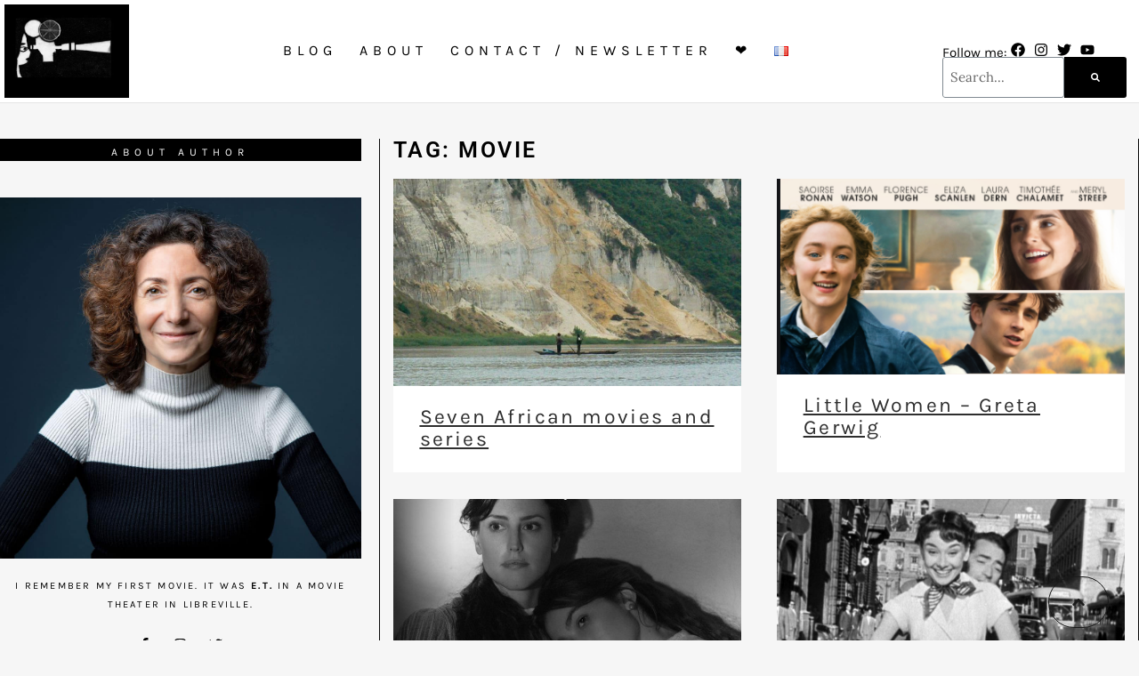

--- FILE ---
content_type: text/html; charset=UTF-8
request_url: https://movieintheair.com/en/tag/movie/
body_size: 39199
content:
<!doctype html>
<html lang="en-GB">
<head><meta charset="UTF-8"><script>if(navigator.userAgent.match(/MSIE|Internet Explorer/i)||navigator.userAgent.match(/Trident\/7\..*?rv:11/i)){var href=document.location.href;if(!href.match(/[?&]nowprocket/)){if(href.indexOf("?")==-1){if(href.indexOf("#")==-1){document.location.href=href+"?nowprocket=1"}else{document.location.href=href.replace("#","?nowprocket=1#")}}else{if(href.indexOf("#")==-1){document.location.href=href+"&nowprocket=1"}else{document.location.href=href.replace("#","&nowprocket=1#")}}}}</script><script>(()=>{class RocketLazyLoadScripts{constructor(){this.v="2.0.3",this.userEvents=["keydown","keyup","mousedown","mouseup","mousemove","mouseover","mouseenter","mouseout","mouseleave","touchmove","touchstart","touchend","touchcancel","wheel","click","dblclick","input","visibilitychange"],this.attributeEvents=["onblur","onclick","oncontextmenu","ondblclick","onfocus","onmousedown","onmouseenter","onmouseleave","onmousemove","onmouseout","onmouseover","onmouseup","onmousewheel","onscroll","onsubmit"]}async t(){this.i(),this.o(),/iP(ad|hone)/.test(navigator.userAgent)&&this.h(),this.u(),this.l(this),this.m(),this.k(this),this.p(this),this._(),await Promise.all([this.R(),this.L()]),this.lastBreath=Date.now(),this.S(this),this.P(),this.D(),this.O(),this.M(),await this.C(this.delayedScripts.normal),await this.C(this.delayedScripts.defer),await this.C(this.delayedScripts.async),this.F("domReady"),await this.T(),await this.j(),await this.I(),this.F("windowLoad"),await this.A(),window.dispatchEvent(new Event("rocket-allScriptsLoaded")),this.everythingLoaded=!0,this.lastTouchEnd&&await new Promise((t=>setTimeout(t,500-Date.now()+this.lastTouchEnd))),this.H(),this.F("all"),this.U(),this.W()}i(){this.CSPIssue=sessionStorage.getItem("rocketCSPIssue"),document.addEventListener("securitypolicyviolation",(t=>{this.CSPIssue||"script-src-elem"!==t.violatedDirective||"data"!==t.blockedURI||(this.CSPIssue=!0,sessionStorage.setItem("rocketCSPIssue",!0))}),{isRocket:!0})}o(){window.addEventListener("pageshow",(t=>{this.persisted=t.persisted,this.realWindowLoadedFired=!0}),{isRocket:!0}),window.addEventListener("pagehide",(()=>{this.onFirstUserAction=null}),{isRocket:!0})}h(){let t;function e(e){t=e}window.addEventListener("touchstart",e,{isRocket:!0}),window.addEventListener("touchend",(function i(o){Math.abs(o.changedTouches[0].pageX-t.changedTouches[0].pageX)<10&&Math.abs(o.changedTouches[0].pageY-t.changedTouches[0].pageY)<10&&o.timeStamp-t.timeStamp<200&&(o.target.dispatchEvent(new PointerEvent("click",{target:o.target,bubbles:!0,cancelable:!0,detail:1})),event.preventDefault(),window.removeEventListener("touchstart",e,{isRocket:!0}),window.removeEventListener("touchend",i,{isRocket:!0}))}),{isRocket:!0})}q(t){this.userActionTriggered||("mousemove"!==t.type||this.firstMousemoveIgnored?"keyup"===t.type||"mouseover"===t.type||"mouseout"===t.type||(this.userActionTriggered=!0,this.onFirstUserAction&&this.onFirstUserAction()):this.firstMousemoveIgnored=!0),"click"===t.type&&t.preventDefault(),this.savedUserEvents.length>0&&(t.stopPropagation(),t.stopImmediatePropagation()),"touchstart"===this.lastEvent&&"touchend"===t.type&&(this.lastTouchEnd=Date.now()),"click"===t.type&&(this.lastTouchEnd=0),this.lastEvent=t.type,this.savedUserEvents.push(t)}u(){this.savedUserEvents=[],this.userEventHandler=this.q.bind(this),this.userEvents.forEach((t=>window.addEventListener(t,this.userEventHandler,{passive:!1,isRocket:!0})))}U(){this.userEvents.forEach((t=>window.removeEventListener(t,this.userEventHandler,{passive:!1,isRocket:!0}))),this.savedUserEvents.forEach((t=>{t.target.dispatchEvent(new window[t.constructor.name](t.type,t))}))}m(){this.eventsMutationObserver=new MutationObserver((t=>{const e="return false";for(const i of t){if("attributes"===i.type){const t=i.target.getAttribute(i.attributeName);t&&t!==e&&(i.target.setAttribute("data-rocket-"+i.attributeName,t),i.target["rocket"+i.attributeName]=new Function("event",t),i.target.setAttribute(i.attributeName,e))}"childList"===i.type&&i.addedNodes.forEach((t=>{if(t.nodeType===Node.ELEMENT_NODE)for(const i of t.attributes)this.attributeEvents.includes(i.name)&&i.value&&""!==i.value&&(t.setAttribute("data-rocket-"+i.name,i.value),t["rocket"+i.name]=new Function("event",i.value),t.setAttribute(i.name,e))}))}})),this.eventsMutationObserver.observe(document,{subtree:!0,childList:!0,attributeFilter:this.attributeEvents})}H(){this.eventsMutationObserver.disconnect(),this.attributeEvents.forEach((t=>{document.querySelectorAll("[data-rocket-"+t+"]").forEach((e=>{e.setAttribute(t,e.getAttribute("data-rocket-"+t)),e.removeAttribute("data-rocket-"+t)}))}))}k(t){Object.defineProperty(HTMLElement.prototype,"onclick",{get(){return this.rocketonclick||null},set(e){this.rocketonclick=e,this.setAttribute(t.everythingLoaded?"onclick":"data-rocket-onclick","this.rocketonclick(event)")}})}S(t){function e(e,i){let o=e[i];e[i]=null,Object.defineProperty(e,i,{get:()=>o,set(s){t.everythingLoaded?o=s:e["rocket"+i]=o=s}})}e(document,"onreadystatechange"),e(window,"onload"),e(window,"onpageshow");try{Object.defineProperty(document,"readyState",{get:()=>t.rocketReadyState,set(e){t.rocketReadyState=e},configurable:!0}),document.readyState="loading"}catch(t){console.log("WPRocket DJE readyState conflict, bypassing")}}l(t){this.originalAddEventListener=EventTarget.prototype.addEventListener,this.originalRemoveEventListener=EventTarget.prototype.removeEventListener,this.savedEventListeners=[],EventTarget.prototype.addEventListener=function(e,i,o){o&&o.isRocket||!t.B(e,this)&&!t.userEvents.includes(e)||t.B(e,this)&&!t.userActionTriggered||e.startsWith("rocket-")||t.everythingLoaded?t.originalAddEventListener.call(this,e,i,o):t.savedEventListeners.push({target:this,remove:!1,type:e,func:i,options:o})},EventTarget.prototype.removeEventListener=function(e,i,o){o&&o.isRocket||!t.B(e,this)&&!t.userEvents.includes(e)||t.B(e,this)&&!t.userActionTriggered||e.startsWith("rocket-")||t.everythingLoaded?t.originalRemoveEventListener.call(this,e,i,o):t.savedEventListeners.push({target:this,remove:!0,type:e,func:i,options:o})}}F(t){"all"===t&&(EventTarget.prototype.addEventListener=this.originalAddEventListener,EventTarget.prototype.removeEventListener=this.originalRemoveEventListener),this.savedEventListeners=this.savedEventListeners.filter((e=>{let i=e.type,o=e.target||window;return"domReady"===t&&"DOMContentLoaded"!==i&&"readystatechange"!==i||("windowLoad"===t&&"load"!==i&&"readystatechange"!==i&&"pageshow"!==i||(this.B(i,o)&&(i="rocket-"+i),e.remove?o.removeEventListener(i,e.func,e.options):o.addEventListener(i,e.func,e.options),!1))}))}p(t){let e;function i(e){return t.everythingLoaded?e:e.split(" ").map((t=>"load"===t||t.startsWith("load.")?"rocket-jquery-load":t)).join(" ")}function o(o){function s(e){const s=o.fn[e];o.fn[e]=o.fn.init.prototype[e]=function(){return this[0]===window&&t.userActionTriggered&&("string"==typeof arguments[0]||arguments[0]instanceof String?arguments[0]=i(arguments[0]):"object"==typeof arguments[0]&&Object.keys(arguments[0]).forEach((t=>{const e=arguments[0][t];delete arguments[0][t],arguments[0][i(t)]=e}))),s.apply(this,arguments),this}}if(o&&o.fn&&!t.allJQueries.includes(o)){const e={DOMContentLoaded:[],"rocket-DOMContentLoaded":[]};for(const t in e)document.addEventListener(t,(()=>{e[t].forEach((t=>t()))}),{isRocket:!0});o.fn.ready=o.fn.init.prototype.ready=function(i){function s(){parseInt(o.fn.jquery)>2?setTimeout((()=>i.bind(document)(o))):i.bind(document)(o)}return t.realDomReadyFired?!t.userActionTriggered||t.fauxDomReadyFired?s():e["rocket-DOMContentLoaded"].push(s):e.DOMContentLoaded.push(s),o([])},s("on"),s("one"),s("off"),t.allJQueries.push(o)}e=o}t.allJQueries=[],o(window.jQuery),Object.defineProperty(window,"jQuery",{get:()=>e,set(t){o(t)}})}P(){const t=new Map;document.write=document.writeln=function(e){const i=document.currentScript,o=document.createRange(),s=i.parentElement;let n=t.get(i);void 0===n&&(n=i.nextSibling,t.set(i,n));const c=document.createDocumentFragment();o.setStart(c,0),c.appendChild(o.createContextualFragment(e)),s.insertBefore(c,n)}}async R(){return new Promise((t=>{this.userActionTriggered?t():this.onFirstUserAction=t}))}async L(){return new Promise((t=>{document.addEventListener("DOMContentLoaded",(()=>{this.realDomReadyFired=!0,t()}),{isRocket:!0})}))}async I(){return this.realWindowLoadedFired?Promise.resolve():new Promise((t=>{window.addEventListener("load",t,{isRocket:!0})}))}M(){this.pendingScripts=[];this.scriptsMutationObserver=new MutationObserver((t=>{for(const e of t)e.addedNodes.forEach((t=>{"SCRIPT"!==t.tagName||t.noModule||t.isWPRocket||this.pendingScripts.push({script:t,promise:new Promise((e=>{const i=()=>{const i=this.pendingScripts.findIndex((e=>e.script===t));i>=0&&this.pendingScripts.splice(i,1),e()};t.addEventListener("load",i,{isRocket:!0}),t.addEventListener("error",i,{isRocket:!0}),setTimeout(i,1e3)}))})}))})),this.scriptsMutationObserver.observe(document,{childList:!0,subtree:!0})}async j(){await this.J(),this.pendingScripts.length?(await this.pendingScripts[0].promise,await this.j()):this.scriptsMutationObserver.disconnect()}D(){this.delayedScripts={normal:[],async:[],defer:[]},document.querySelectorAll("script[type$=rocketlazyloadscript]").forEach((t=>{t.hasAttribute("data-rocket-src")?t.hasAttribute("async")&&!1!==t.async?this.delayedScripts.async.push(t):t.hasAttribute("defer")&&!1!==t.defer||"module"===t.getAttribute("data-rocket-type")?this.delayedScripts.defer.push(t):this.delayedScripts.normal.push(t):this.delayedScripts.normal.push(t)}))}async _(){await this.L();let t=[];document.querySelectorAll("script[type$=rocketlazyloadscript][data-rocket-src]").forEach((e=>{let i=e.getAttribute("data-rocket-src");if(i&&!i.startsWith("data:")){i.startsWith("//")&&(i=location.protocol+i);try{const o=new URL(i).origin;o!==location.origin&&t.push({src:o,crossOrigin:e.crossOrigin||"module"===e.getAttribute("data-rocket-type")})}catch(t){}}})),t=[...new Map(t.map((t=>[JSON.stringify(t),t]))).values()],this.N(t,"preconnect")}async $(t){if(await this.G(),!0!==t.noModule||!("noModule"in HTMLScriptElement.prototype))return new Promise((e=>{let i;function o(){(i||t).setAttribute("data-rocket-status","executed"),e()}try{if(navigator.userAgent.includes("Firefox/")||""===navigator.vendor||this.CSPIssue)i=document.createElement("script"),[...t.attributes].forEach((t=>{let e=t.nodeName;"type"!==e&&("data-rocket-type"===e&&(e="type"),"data-rocket-src"===e&&(e="src"),i.setAttribute(e,t.nodeValue))})),t.text&&(i.text=t.text),t.nonce&&(i.nonce=t.nonce),i.hasAttribute("src")?(i.addEventListener("load",o,{isRocket:!0}),i.addEventListener("error",(()=>{i.setAttribute("data-rocket-status","failed-network"),e()}),{isRocket:!0}),setTimeout((()=>{i.isConnected||e()}),1)):(i.text=t.text,o()),i.isWPRocket=!0,t.parentNode.replaceChild(i,t);else{const i=t.getAttribute("data-rocket-type"),s=t.getAttribute("data-rocket-src");i?(t.type=i,t.removeAttribute("data-rocket-type")):t.removeAttribute("type"),t.addEventListener("load",o,{isRocket:!0}),t.addEventListener("error",(i=>{this.CSPIssue&&i.target.src.startsWith("data:")?(console.log("WPRocket: CSP fallback activated"),t.removeAttribute("src"),this.$(t).then(e)):(t.setAttribute("data-rocket-status","failed-network"),e())}),{isRocket:!0}),s?(t.fetchPriority="high",t.removeAttribute("data-rocket-src"),t.src=s):t.src="data:text/javascript;base64,"+window.btoa(unescape(encodeURIComponent(t.text)))}}catch(i){t.setAttribute("data-rocket-status","failed-transform"),e()}}));t.setAttribute("data-rocket-status","skipped")}async C(t){const e=t.shift();return e?(e.isConnected&&await this.$(e),this.C(t)):Promise.resolve()}O(){this.N([...this.delayedScripts.normal,...this.delayedScripts.defer,...this.delayedScripts.async],"preload")}N(t,e){this.trash=this.trash||[];let i=!0;var o=document.createDocumentFragment();t.forEach((t=>{const s=t.getAttribute&&t.getAttribute("data-rocket-src")||t.src;if(s&&!s.startsWith("data:")){const n=document.createElement("link");n.href=s,n.rel=e,"preconnect"!==e&&(n.as="script",n.fetchPriority=i?"high":"low"),t.getAttribute&&"module"===t.getAttribute("data-rocket-type")&&(n.crossOrigin=!0),t.crossOrigin&&(n.crossOrigin=t.crossOrigin),t.integrity&&(n.integrity=t.integrity),t.nonce&&(n.nonce=t.nonce),o.appendChild(n),this.trash.push(n),i=!1}})),document.head.appendChild(o)}W(){this.trash.forEach((t=>t.remove()))}async T(){try{document.readyState="interactive"}catch(t){}this.fauxDomReadyFired=!0;try{await this.G(),document.dispatchEvent(new Event("rocket-readystatechange")),await this.G(),document.rocketonreadystatechange&&document.rocketonreadystatechange(),await this.G(),document.dispatchEvent(new Event("rocket-DOMContentLoaded")),await this.G(),window.dispatchEvent(new Event("rocket-DOMContentLoaded"))}catch(t){console.error(t)}}async A(){try{document.readyState="complete"}catch(t){}try{await this.G(),document.dispatchEvent(new Event("rocket-readystatechange")),await this.G(),document.rocketonreadystatechange&&document.rocketonreadystatechange(),await this.G(),window.dispatchEvent(new Event("rocket-load")),await this.G(),window.rocketonload&&window.rocketonload(),await this.G(),this.allJQueries.forEach((t=>t(window).trigger("rocket-jquery-load"))),await this.G();const t=new Event("rocket-pageshow");t.persisted=this.persisted,window.dispatchEvent(t),await this.G(),window.rocketonpageshow&&window.rocketonpageshow({persisted:this.persisted})}catch(t){console.error(t)}}async G(){Date.now()-this.lastBreath>45&&(await this.J(),this.lastBreath=Date.now())}async J(){return document.hidden?new Promise((t=>setTimeout(t))):new Promise((t=>requestAnimationFrame(t)))}B(t,e){return e===document&&"readystatechange"===t||(e===document&&"DOMContentLoaded"===t||(e===window&&"DOMContentLoaded"===t||(e===window&&"load"===t||e===window&&"pageshow"===t)))}static run(){(new RocketLazyLoadScripts).t()}}RocketLazyLoadScripts.run()})();</script>
	
	<meta name="viewport" content="width=device-width, initial-scale=1">
	<link rel="profile" href="https://gmpg.org/xfn/11">
	<meta name='robots' content='noindex, follow' />
	<style></style>
	<script type="rocketlazyloadscript" id="cookie-law-info-gcm-var-js">
var _ckyGcm = {"status":true,"default_settings":[{"analytics":"granted","advertisement":"granted","functional":"granted","necessary":"granted","ad_user_data":"granted","ad_personalization":"granted","regions":"All"}],"wait_for_update":2000,"url_passthrough":true,"ads_data_redaction":false}</script>
<script type="rocketlazyloadscript" id="cookie-law-info-gcm-js" data-rocket-type="text/javascript" data-rocket-src="https://movieintheair.com/wp-content/plugins/cookie-law-info/lite/frontend/js/gcm.min.js"></script> <script type="rocketlazyloadscript" id="cookieyes" data-rocket-type="text/javascript" data-rocket-src="https://cdn-cookieyes.com/client_data/5ba2cfb7176562bbf208401a/script.js"></script>
	<!-- This site is optimized with the Yoast SEO plugin v26.7 - https://yoast.com/wordpress/plugins/seo/ -->
	<title>Movies tagged as Movie - Movie in the air</title><link rel="preload" data-rocket-preload as="font" href="https://movieintheair.com/wp-content/uploads/elementor/google-fonts/fonts/roboto-kfo7cnqeu92fr1me7ksn66agldtyluama3yuba.woff2" crossorigin><link rel="preload" data-rocket-preload as="font" href="https://movieintheair.com/wp-content/uploads/elementor/google-fonts/fonts/lora-0qivmx1d_joumwr7iw.woff2" crossorigin><link rel="preload" data-rocket-preload as="font" href="https://movieintheair.com/wp-content/uploads/elementor/google-fonts/fonts/prata-6xkhdspbnnct-swpcm4.woff2" crossorigin><link rel="preload" data-rocket-preload as="font" href="https://movieintheair.com/wp-content/uploads/elementor/google-fonts/fonts/karla-qkbbxvyc6trat7rvltw.woff2" crossorigin><style id="wpr-usedcss">img:is([sizes=auto i],[sizes^="auto," i]){contain-intrinsic-size:3000px 1500px}img.emoji{display:inline!important;border:none!important;box-shadow:none!important;height:1em!important;width:1em!important;margin:0 .07em!important;vertical-align:-.1em!important;background:0 0!important;padding:0!important}:where(.wp-block-button__link){border-radius:9999px;box-shadow:none;padding:calc(.667em + 2px) calc(1.333em + 2px);text-decoration:none}:root :where(.wp-block-button .wp-block-button__link.is-style-outline),:root :where(.wp-block-button.is-style-outline>.wp-block-button__link){border:2px solid;padding:.667em 1.333em}:root :where(.wp-block-button .wp-block-button__link.is-style-outline:not(.has-text-color)),:root :where(.wp-block-button.is-style-outline>.wp-block-button__link:not(.has-text-color)){color:currentColor}:root :where(.wp-block-button .wp-block-button__link.is-style-outline:not(.has-background)),:root :where(.wp-block-button.is-style-outline>.wp-block-button__link:not(.has-background)){background-color:initial;background-image:none}:where(.wp-block-calendar table:not(.has-background) th){background:#ddd}:where(.wp-block-columns){margin-bottom:1.75em}:where(.wp-block-columns.has-background){padding:1.25em 2.375em}:where(.wp-block-post-comments input[type=submit]){border:none}:where(.wp-block-cover-image:not(.has-text-color)),:where(.wp-block-cover:not(.has-text-color)){color:#fff}:where(.wp-block-cover-image.is-light:not(.has-text-color)),:where(.wp-block-cover.is-light:not(.has-text-color)){color:#000}:root :where(.wp-block-cover h1:not(.has-text-color)),:root :where(.wp-block-cover h2:not(.has-text-color)),:root :where(.wp-block-cover h3:not(.has-text-color)),:root :where(.wp-block-cover h4:not(.has-text-color)),:root :where(.wp-block-cover h5:not(.has-text-color)),:root :where(.wp-block-cover h6:not(.has-text-color)),:root :where(.wp-block-cover p:not(.has-text-color)){color:inherit}:where(.wp-block-file){margin-bottom:1.5em}:where(.wp-block-file__button){border-radius:2em;display:inline-block;padding:.5em 1em}:where(.wp-block-file__button):is(a):active,:where(.wp-block-file__button):is(a):focus,:where(.wp-block-file__button):is(a):hover,:where(.wp-block-file__button):is(a):visited{box-shadow:none;color:#fff;opacity:.85;text-decoration:none}:where(.wp-block-group.wp-block-group-is-layout-constrained){position:relative}:root :where(.wp-block-image.is-style-rounded img,.wp-block-image .is-style-rounded img){border-radius:9999px}:where(.wp-block-latest-comments:not([style*=line-height] .wp-block-latest-comments__comment)){line-height:1.1}:where(.wp-block-latest-comments:not([style*=line-height] .wp-block-latest-comments__comment-excerpt p)){line-height:1.8}:root :where(.wp-block-latest-posts.is-grid){padding:0}:root :where(.wp-block-latest-posts.wp-block-latest-posts__list){padding-left:0}ul{box-sizing:border-box}:root :where(.wp-block-list.has-background){padding:1.25em 2.375em}:where(.wp-block-navigation.has-background .wp-block-navigation-item a:not(.wp-element-button)),:where(.wp-block-navigation.has-background .wp-block-navigation-submenu a:not(.wp-element-button)){padding:.5em 1em}:where(.wp-block-navigation .wp-block-navigation__submenu-container .wp-block-navigation-item a:not(.wp-element-button)),:where(.wp-block-navigation .wp-block-navigation__submenu-container .wp-block-navigation-submenu a:not(.wp-element-button)),:where(.wp-block-navigation .wp-block-navigation__submenu-container .wp-block-navigation-submenu button.wp-block-navigation-item__content),:where(.wp-block-navigation .wp-block-navigation__submenu-container .wp-block-pages-list__item button.wp-block-navigation-item__content){padding:.5em 1em}:root :where(p.has-background){padding:1.25em 2.375em}:where(p.has-text-color:not(.has-link-color)) a{color:inherit}:where(.wp-block-post-comments-form) input:not([type=submit]),:where(.wp-block-post-comments-form) textarea{border:1px solid #949494;font-family:inherit;font-size:1em}:where(.wp-block-post-comments-form) input:where(:not([type=submit]):not([type=checkbox])),:where(.wp-block-post-comments-form) textarea{padding:calc(.667em + 2px)}:where(.wp-block-post-excerpt){box-sizing:border-box;margin-bottom:var(--wp--style--block-gap);margin-top:var(--wp--style--block-gap)}:where(.wp-block-preformatted.has-background){padding:1.25em 2.375em}:where(.wp-block-search__button){border:1px solid #ccc;padding:6px 10px}:where(.wp-block-search__input){font-family:inherit;font-size:inherit;font-style:inherit;font-weight:inherit;letter-spacing:inherit;line-height:inherit;text-transform:inherit}:where(.wp-block-search__button-inside .wp-block-search__inside-wrapper){border:1px solid #949494;box-sizing:border-box;padding:4px}:where(.wp-block-search__button-inside .wp-block-search__inside-wrapper) .wp-block-search__input{border:none;border-radius:0;padding:0 4px}:where(.wp-block-search__button-inside .wp-block-search__inside-wrapper) .wp-block-search__input:focus{outline:0}:where(.wp-block-search__button-inside .wp-block-search__inside-wrapper) :where(.wp-block-search__button){padding:4px 8px}:root :where(.wp-block-separator.is-style-dots){height:auto;line-height:1;text-align:center}:root :where(.wp-block-separator.is-style-dots):before{color:currentColor;content:"···";font-family:serif;font-size:1.5em;letter-spacing:2em;padding-left:2em}:root :where(.wp-block-site-logo.is-style-rounded){border-radius:9999px}:where(.wp-block-social-links:not(.is-style-logos-only)) .wp-social-link{background-color:#f0f0f0;color:#444}:where(.wp-block-social-links:not(.is-style-logos-only)) .wp-social-link-amazon{background-color:#f90;color:#fff}:where(.wp-block-social-links:not(.is-style-logos-only)) .wp-social-link-bandcamp{background-color:#1ea0c3;color:#fff}:where(.wp-block-social-links:not(.is-style-logos-only)) .wp-social-link-behance{background-color:#0757fe;color:#fff}:where(.wp-block-social-links:not(.is-style-logos-only)) .wp-social-link-bluesky{background-color:#0a7aff;color:#fff}:where(.wp-block-social-links:not(.is-style-logos-only)) .wp-social-link-codepen{background-color:#1e1f26;color:#fff}:where(.wp-block-social-links:not(.is-style-logos-only)) .wp-social-link-deviantart{background-color:#02e49b;color:#fff}:where(.wp-block-social-links:not(.is-style-logos-only)) .wp-social-link-discord{background-color:#5865f2;color:#fff}:where(.wp-block-social-links:not(.is-style-logos-only)) .wp-social-link-dribbble{background-color:#e94c89;color:#fff}:where(.wp-block-social-links:not(.is-style-logos-only)) .wp-social-link-dropbox{background-color:#4280ff;color:#fff}:where(.wp-block-social-links:not(.is-style-logos-only)) .wp-social-link-etsy{background-color:#f45800;color:#fff}:where(.wp-block-social-links:not(.is-style-logos-only)) .wp-social-link-facebook{background-color:#0866ff;color:#fff}:where(.wp-block-social-links:not(.is-style-logos-only)) .wp-social-link-fivehundredpx{background-color:#000;color:#fff}:where(.wp-block-social-links:not(.is-style-logos-only)) .wp-social-link-flickr{background-color:#0461dd;color:#fff}:where(.wp-block-social-links:not(.is-style-logos-only)) .wp-social-link-foursquare{background-color:#e65678;color:#fff}:where(.wp-block-social-links:not(.is-style-logos-only)) .wp-social-link-github{background-color:#24292d;color:#fff}:where(.wp-block-social-links:not(.is-style-logos-only)) .wp-social-link-goodreads{background-color:#eceadd;color:#382110}:where(.wp-block-social-links:not(.is-style-logos-only)) .wp-social-link-google{background-color:#ea4434;color:#fff}:where(.wp-block-social-links:not(.is-style-logos-only)) .wp-social-link-gravatar{background-color:#1d4fc4;color:#fff}:where(.wp-block-social-links:not(.is-style-logos-only)) .wp-social-link-instagram{background-color:#f00075;color:#fff}:where(.wp-block-social-links:not(.is-style-logos-only)) .wp-social-link-lastfm{background-color:#e21b24;color:#fff}:where(.wp-block-social-links:not(.is-style-logos-only)) .wp-social-link-linkedin{background-color:#0d66c2;color:#fff}:where(.wp-block-social-links:not(.is-style-logos-only)) .wp-social-link-mastodon{background-color:#3288d4;color:#fff}:where(.wp-block-social-links:not(.is-style-logos-only)) .wp-social-link-medium{background-color:#000;color:#fff}:where(.wp-block-social-links:not(.is-style-logos-only)) .wp-social-link-meetup{background-color:#f6405f;color:#fff}:where(.wp-block-social-links:not(.is-style-logos-only)) .wp-social-link-patreon{background-color:#000;color:#fff}:where(.wp-block-social-links:not(.is-style-logos-only)) .wp-social-link-pinterest{background-color:#e60122;color:#fff}:where(.wp-block-social-links:not(.is-style-logos-only)) .wp-social-link-pocket{background-color:#ef4155;color:#fff}:where(.wp-block-social-links:not(.is-style-logos-only)) .wp-social-link-reddit{background-color:#ff4500;color:#fff}:where(.wp-block-social-links:not(.is-style-logos-only)) .wp-social-link-skype{background-color:#0478d7;color:#fff}:where(.wp-block-social-links:not(.is-style-logos-only)) .wp-social-link-snapchat{background-color:#fefc00;color:#fff;stroke:#000}:where(.wp-block-social-links:not(.is-style-logos-only)) .wp-social-link-soundcloud{background-color:#ff5600;color:#fff}:where(.wp-block-social-links:not(.is-style-logos-only)) .wp-social-link-spotify{background-color:#1bd760;color:#fff}:where(.wp-block-social-links:not(.is-style-logos-only)) .wp-social-link-telegram{background-color:#2aabee;color:#fff}:where(.wp-block-social-links:not(.is-style-logos-only)) .wp-social-link-threads{background-color:#000;color:#fff}:where(.wp-block-social-links:not(.is-style-logos-only)) .wp-social-link-tiktok{background-color:#000;color:#fff}:where(.wp-block-social-links:not(.is-style-logos-only)) .wp-social-link-tumblr{background-color:#011835;color:#fff}:where(.wp-block-social-links:not(.is-style-logos-only)) .wp-social-link-twitch{background-color:#6440a4;color:#fff}:where(.wp-block-social-links:not(.is-style-logos-only)) .wp-social-link-twitter{background-color:#1da1f2;color:#fff}:where(.wp-block-social-links:not(.is-style-logos-only)) .wp-social-link-vimeo{background-color:#1eb7ea;color:#fff}:where(.wp-block-social-links:not(.is-style-logos-only)) .wp-social-link-vk{background-color:#4680c2;color:#fff}:where(.wp-block-social-links:not(.is-style-logos-only)) .wp-social-link-wordpress{background-color:#3499cd;color:#fff}:where(.wp-block-social-links:not(.is-style-logos-only)) .wp-social-link-whatsapp{background-color:#25d366;color:#fff}:where(.wp-block-social-links:not(.is-style-logos-only)) .wp-social-link-x{background-color:#000;color:#fff}:where(.wp-block-social-links:not(.is-style-logos-only)) .wp-social-link-yelp{background-color:#d32422;color:#fff}:where(.wp-block-social-links:not(.is-style-logos-only)) .wp-social-link-youtube{background-color:red;color:#fff}:where(.wp-block-social-links.is-style-logos-only) .wp-social-link{background:0 0}:where(.wp-block-social-links.is-style-logos-only) .wp-social-link svg{height:1.25em;width:1.25em}:where(.wp-block-social-links.is-style-logos-only) .wp-social-link-amazon{color:#f90}:where(.wp-block-social-links.is-style-logos-only) .wp-social-link-bandcamp{color:#1ea0c3}:where(.wp-block-social-links.is-style-logos-only) .wp-social-link-behance{color:#0757fe}:where(.wp-block-social-links.is-style-logos-only) .wp-social-link-bluesky{color:#0a7aff}:where(.wp-block-social-links.is-style-logos-only) .wp-social-link-codepen{color:#1e1f26}:where(.wp-block-social-links.is-style-logos-only) .wp-social-link-deviantart{color:#02e49b}:where(.wp-block-social-links.is-style-logos-only) .wp-social-link-discord{color:#5865f2}:where(.wp-block-social-links.is-style-logos-only) .wp-social-link-dribbble{color:#e94c89}:where(.wp-block-social-links.is-style-logos-only) .wp-social-link-dropbox{color:#4280ff}:where(.wp-block-social-links.is-style-logos-only) .wp-social-link-etsy{color:#f45800}:where(.wp-block-social-links.is-style-logos-only) .wp-social-link-facebook{color:#0866ff}:where(.wp-block-social-links.is-style-logos-only) .wp-social-link-fivehundredpx{color:#000}:where(.wp-block-social-links.is-style-logos-only) .wp-social-link-flickr{color:#0461dd}:where(.wp-block-social-links.is-style-logos-only) .wp-social-link-foursquare{color:#e65678}:where(.wp-block-social-links.is-style-logos-only) .wp-social-link-github{color:#24292d}:where(.wp-block-social-links.is-style-logos-only) .wp-social-link-goodreads{color:#382110}:where(.wp-block-social-links.is-style-logos-only) .wp-social-link-google{color:#ea4434}:where(.wp-block-social-links.is-style-logos-only) .wp-social-link-gravatar{color:#1d4fc4}:where(.wp-block-social-links.is-style-logos-only) .wp-social-link-instagram{color:#f00075}:where(.wp-block-social-links.is-style-logos-only) .wp-social-link-lastfm{color:#e21b24}:where(.wp-block-social-links.is-style-logos-only) .wp-social-link-linkedin{color:#0d66c2}:where(.wp-block-social-links.is-style-logos-only) .wp-social-link-mastodon{color:#3288d4}:where(.wp-block-social-links.is-style-logos-only) .wp-social-link-medium{color:#000}:where(.wp-block-social-links.is-style-logos-only) .wp-social-link-meetup{color:#f6405f}:where(.wp-block-social-links.is-style-logos-only) .wp-social-link-patreon{color:#000}:where(.wp-block-social-links.is-style-logos-only) .wp-social-link-pinterest{color:#e60122}:where(.wp-block-social-links.is-style-logos-only) .wp-social-link-pocket{color:#ef4155}:where(.wp-block-social-links.is-style-logos-only) .wp-social-link-reddit{color:#ff4500}:where(.wp-block-social-links.is-style-logos-only) .wp-social-link-skype{color:#0478d7}:where(.wp-block-social-links.is-style-logos-only) .wp-social-link-snapchat{color:#fff;stroke:#000}:where(.wp-block-social-links.is-style-logos-only) .wp-social-link-soundcloud{color:#ff5600}:where(.wp-block-social-links.is-style-logos-only) .wp-social-link-spotify{color:#1bd760}:where(.wp-block-social-links.is-style-logos-only) .wp-social-link-telegram{color:#2aabee}:where(.wp-block-social-links.is-style-logos-only) .wp-social-link-threads{color:#000}:where(.wp-block-social-links.is-style-logos-only) .wp-social-link-tiktok{color:#000}:where(.wp-block-social-links.is-style-logos-only) .wp-social-link-tumblr{color:#011835}:where(.wp-block-social-links.is-style-logos-only) .wp-social-link-twitch{color:#6440a4}:where(.wp-block-social-links.is-style-logos-only) .wp-social-link-twitter{color:#1da1f2}:where(.wp-block-social-links.is-style-logos-only) .wp-social-link-vimeo{color:#1eb7ea}:where(.wp-block-social-links.is-style-logos-only) .wp-social-link-vk{color:#4680c2}:where(.wp-block-social-links.is-style-logos-only) .wp-social-link-whatsapp{color:#25d366}:where(.wp-block-social-links.is-style-logos-only) .wp-social-link-wordpress{color:#3499cd}:where(.wp-block-social-links.is-style-logos-only) .wp-social-link-x{color:#000}:where(.wp-block-social-links.is-style-logos-only) .wp-social-link-yelp{color:#d32422}:where(.wp-block-social-links.is-style-logos-only) .wp-social-link-youtube{color:red}:root :where(.wp-block-social-links .wp-social-link a){padding:.25em}:root :where(.wp-block-social-links.is-style-logos-only .wp-social-link a){padding:0}:root :where(.wp-block-social-links.is-style-pill-shape .wp-social-link a){padding-left:.6666666667em;padding-right:.6666666667em}:root :where(.wp-block-tag-cloud.is-style-outline){display:flex;flex-wrap:wrap;gap:1ch}:root :where(.wp-block-tag-cloud.is-style-outline a){border:1px solid;font-size:unset!important;margin-right:0;padding:1ch 2ch;text-decoration:none!important}:root :where(.wp-block-table-of-contents){box-sizing:border-box}:where(.wp-block-term-description){box-sizing:border-box;margin-bottom:var(--wp--style--block-gap);margin-top:var(--wp--style--block-gap)}:where(pre.wp-block-verse){font-family:inherit}:root{--wp--preset--font-size--normal:16px;--wp--preset--font-size--huge:42px}.screen-reader-text{border:0;clip-path:inset(50%);height:1px;margin:-1px;overflow:hidden;padding:0;position:absolute;width:1px;word-wrap:normal!important}.screen-reader-text:focus{background-color:#ddd;clip-path:none;color:#444;display:block;font-size:1em;height:auto;left:5px;line-height:normal;padding:15px 23px 14px;text-decoration:none;top:5px;width:auto;z-index:100000}html :where(.has-border-color){border-style:solid}html :where([style*=border-top-color]){border-top-style:solid}html :where([style*=border-right-color]){border-right-style:solid}html :where([style*=border-bottom-color]){border-bottom-style:solid}html :where([style*=border-left-color]){border-left-style:solid}html :where([style*=border-width]){border-style:solid}html :where([style*=border-top-width]){border-top-style:solid}html :where([style*=border-right-width]){border-right-style:solid}html :where([style*=border-bottom-width]){border-bottom-style:solid}html :where([style*=border-left-width]){border-left-style:solid}html :where(img[class*=wp-image-]){height:auto;max-width:100%}:where(figure){margin:0 0 1em}html :where(.is-position-sticky){--wp-admin--admin-bar--position-offset:var(--wp-admin--admin-bar--height,0px)}@media screen and (max-width:600px){html :where(.is-position-sticky){--wp-admin--admin-bar--position-offset:0px}}:root{--wp--preset--aspect-ratio--square:1;--wp--preset--aspect-ratio--4-3:4/3;--wp--preset--aspect-ratio--3-4:3/4;--wp--preset--aspect-ratio--3-2:3/2;--wp--preset--aspect-ratio--2-3:2/3;--wp--preset--aspect-ratio--16-9:16/9;--wp--preset--aspect-ratio--9-16:9/16;--wp--preset--color--black:#000000;--wp--preset--color--cyan-bluish-gray:#abb8c3;--wp--preset--color--white:#ffffff;--wp--preset--color--pale-pink:#f78da7;--wp--preset--color--vivid-red:#cf2e2e;--wp--preset--color--luminous-vivid-orange:#ff6900;--wp--preset--color--luminous-vivid-amber:#fcb900;--wp--preset--color--light-green-cyan:#7bdcb5;--wp--preset--color--vivid-green-cyan:#00d084;--wp--preset--color--pale-cyan-blue:#8ed1fc;--wp--preset--color--vivid-cyan-blue:#0693e3;--wp--preset--color--vivid-purple:#9b51e0;--wp--preset--gradient--vivid-cyan-blue-to-vivid-purple:linear-gradient(135deg,rgba(6, 147, 227, 1) 0%,rgb(155, 81, 224) 100%);--wp--preset--gradient--light-green-cyan-to-vivid-green-cyan:linear-gradient(135deg,rgb(122, 220, 180) 0%,rgb(0, 208, 130) 100%);--wp--preset--gradient--luminous-vivid-amber-to-luminous-vivid-orange:linear-gradient(135deg,rgba(252, 185, 0, 1) 0%,rgba(255, 105, 0, 1) 100%);--wp--preset--gradient--luminous-vivid-orange-to-vivid-red:linear-gradient(135deg,rgba(255, 105, 0, 1) 0%,rgb(207, 46, 46) 100%);--wp--preset--gradient--very-light-gray-to-cyan-bluish-gray:linear-gradient(135deg,rgb(238, 238, 238) 0%,rgb(169, 184, 195) 100%);--wp--preset--gradient--cool-to-warm-spectrum:linear-gradient(135deg,rgb(74, 234, 220) 0%,rgb(151, 120, 209) 20%,rgb(207, 42, 186) 40%,rgb(238, 44, 130) 60%,rgb(251, 105, 98) 80%,rgb(254, 248, 76) 100%);--wp--preset--gradient--blush-light-purple:linear-gradient(135deg,rgb(255, 206, 236) 0%,rgb(152, 150, 240) 100%);--wp--preset--gradient--blush-bordeaux:linear-gradient(135deg,rgb(254, 205, 165) 0%,rgb(254, 45, 45) 50%,rgb(107, 0, 62) 100%);--wp--preset--gradient--luminous-dusk:linear-gradient(135deg,rgb(255, 203, 112) 0%,rgb(199, 81, 192) 50%,rgb(65, 88, 208) 100%);--wp--preset--gradient--pale-ocean:linear-gradient(135deg,rgb(255, 245, 203) 0%,rgb(182, 227, 212) 50%,rgb(51, 167, 181) 100%);--wp--preset--gradient--electric-grass:linear-gradient(135deg,rgb(202, 248, 128) 0%,rgb(113, 206, 126) 100%);--wp--preset--gradient--midnight:linear-gradient(135deg,rgb(2, 3, 129) 0%,rgb(40, 116, 252) 100%);--wp--preset--font-size--small:13px;--wp--preset--font-size--medium:20px;--wp--preset--font-size--large:36px;--wp--preset--font-size--x-large:42px;--wp--preset--spacing--20:0.44rem;--wp--preset--spacing--30:0.67rem;--wp--preset--spacing--40:1rem;--wp--preset--spacing--50:1.5rem;--wp--preset--spacing--60:2.25rem;--wp--preset--spacing--70:3.38rem;--wp--preset--spacing--80:5.06rem;--wp--preset--shadow--natural:6px 6px 9px rgba(0, 0, 0, .2);--wp--preset--shadow--deep:12px 12px 50px rgba(0, 0, 0, .4);--wp--preset--shadow--sharp:6px 6px 0px rgba(0, 0, 0, .2);--wp--preset--shadow--outlined:6px 6px 0px -3px rgba(255, 255, 255, 1),6px 6px rgba(0, 0, 0, 1);--wp--preset--shadow--crisp:6px 6px 0px rgba(0, 0, 0, 1)}:root{--wp--style--global--content-size:800px;--wp--style--global--wide-size:1200px}:where(body){margin:0}:where(.wp-site-blocks)>*{margin-block-start:24px;margin-block-end:0}:where(.wp-site-blocks)>:first-child{margin-block-start:0}:where(.wp-site-blocks)>:last-child{margin-block-end:0}:root{--wp--style--block-gap:24px}:root :where(.is-layout-flow)>:first-child{margin-block-start:0}:root :where(.is-layout-flow)>:last-child{margin-block-end:0}:root :where(.is-layout-flow)>*{margin-block-start:24px;margin-block-end:0}:root :where(.is-layout-constrained)>:first-child{margin-block-start:0}:root :where(.is-layout-constrained)>:last-child{margin-block-end:0}:root :where(.is-layout-constrained)>*{margin-block-start:24px;margin-block-end:0}:root :where(.is-layout-flex){gap:24px}:root :where(.is-layout-grid){gap:24px}body{padding-top:0;padding-right:0;padding-bottom:0;padding-left:0}a:where(:not(.wp-element-button)){text-decoration:underline}:root :where(.wp-element-button,.wp-block-button__link){background-color:#32373c;border-width:0;color:#fff;font-family:inherit;font-size:inherit;line-height:inherit;padding:calc(.667em + 2px) calc(1.333em + 2px);text-decoration:none}:root :where(.wp-block-pullquote){font-size:1.5em;line-height:1.6}html{line-height:1.15;-webkit-text-size-adjust:100%}*,:after,:before{box-sizing:border-box}body{margin:0;font-family:-apple-system,BlinkMacSystemFont,'Segoe UI',Roboto,'Helvetica Neue',Arial,'Noto Sans',sans-serif,'Apple Color Emoji','Segoe UI Emoji','Segoe UI Symbol','Noto Color Emoji';font-size:1rem;font-weight:400;line-height:1.5;color:#333;background-color:#fff;-webkit-font-smoothing:antialiased;-moz-osx-font-smoothing:grayscale}h1,h2,h3{margin-block-start:.5rem;margin-block-end:1rem;font-family:inherit;font-weight:500;line-height:1.2;color:inherit}h1{font-size:2.5rem}h2{font-size:2rem}h3{font-size:1.75rem}p{margin-block-start:0;margin-block-end:.9rem}a{background-color:transparent;text-decoration:none;color:#c36}a:active,a:hover{color:#336}a:not([href]):not([tabindex]),a:not([href]):not([tabindex]):focus,a:not([href]):not([tabindex]):hover{color:inherit;text-decoration:none}a:not([href]):not([tabindex]):focus{outline:0}strong{font-weight:bolder}code{font-family:monospace,monospace;font-size:1em}sub{font-size:75%;line-height:0;position:relative;vertical-align:baseline}sub{bottom:-.25em}img{border-style:none;height:auto;max-width:100%}[hidden],template{display:none}@media print{*,:after,:before{background:0 0!important;color:#000!important;box-shadow:none!important;text-shadow:none!important}a,a:visited{text-decoration:underline}a[href]:after{content:" (" attr(href) ")"}a[href^="#"]:after,a[href^="javascript:"]:after{content:""}img,tr{-moz-column-break-inside:avoid;break-inside:avoid}h2,h3,p{orphans:3;widows:3}h2,h3{-moz-column-break-after:avoid;break-after:avoid}}label{display:inline-block;line-height:1;vertical-align:middle}button,input,optgroup,select,textarea{font-family:inherit;font-size:1rem;line-height:1.5;margin:0}input[type=email],input[type=number],input[type=password],input[type=search],input[type=tel],input[type=text],input[type=url],select,textarea{width:100%;border:1px solid #666;border-radius:3px;padding:.5rem 1rem;transition:all .3s}input[type=email]:focus,input[type=number]:focus,input[type=password]:focus,input[type=search]:focus,input[type=tel]:focus,input[type=text]:focus,input[type=url]:focus,select:focus,textarea:focus{border-color:#333}button,input{overflow:visible}button,select{text-transform:none}[type=button],[type=reset],[type=submit],button{width:auto;-webkit-appearance:button}[type=button],[type=submit],button{display:inline-block;font-weight:400;color:#c36;text-align:center;white-space:nowrap;-webkit-user-select:none;-moz-user-select:none;user-select:none;background-color:transparent;border:1px solid #c36;padding:.5rem 1rem;font-size:1rem;border-radius:3px;transition:all .3s}[type=button]:focus:not(:focus-visible),[type=submit]:focus:not(:focus-visible),button:focus:not(:focus-visible){outline:0}[type=button]:focus,[type=button]:hover,[type=submit]:focus,[type=submit]:hover,button:focus,button:hover{color:#fff;background-color:#c36;text-decoration:none}[type=button]:not(:disabled),[type=submit]:not(:disabled),button:not(:disabled){cursor:pointer}fieldset{padding:.35em .75em .625em}legend{box-sizing:border-box;color:inherit;display:table;max-width:100%;padding:0;white-space:normal}progress{vertical-align:baseline}textarea{overflow:auto;resize:vertical}[type=checkbox],[type=radio]{box-sizing:border-box;padding:0}[type=number]::-webkit-inner-spin-button,[type=number]::-webkit-outer-spin-button{height:auto}[type=search]{-webkit-appearance:textfield;outline-offset:-2px}[type=search]::-webkit-search-decoration{-webkit-appearance:none}::-webkit-file-upload-button{-webkit-appearance:button;font:inherit}select{display:block}table{background-color:transparent;width:100%;margin-block-end:15px;font-size:.9em;border-spacing:0;border-collapse:collapse}table tbody+tbody{border-block-start:2px solid hsla(0,0%,50.2%,.5019607843)}dl,dt,li,ul{margin-block-start:0;margin-block-end:0;border:0;outline:0;font-size:100%;vertical-align:baseline;background:0 0}.sticky{position:relative;display:block}.hide{display:none!important}.screen-reader-text{clip:rect(1px,1px,1px,1px);height:1px;overflow:hidden;position:absolute!important;width:1px;word-wrap:normal!important}.screen-reader-text:focus{background-color:#eee;clip:auto!important;clip-path:none;color:#333;display:block;font-size:1rem;height:auto;left:5px;line-height:normal;padding:12px 24px;text-decoration:none;top:5px;width:auto;z-index:100000}.elementor-screen-only,.screen-reader-text,.screen-reader-text span{height:1px;margin:-1px;overflow:hidden;padding:0;position:absolute;top:-10000em;width:1px;clip:rect(0,0,0,0);border:0}.elementor *,.elementor :after,.elementor :before{box-sizing:border-box}.elementor a{box-shadow:none;text-decoration:none}.elementor img{border:none;border-radius:0;box-shadow:none;height:auto;max-width:100%}.elementor iframe,.elementor object,.elementor video{border:none;line-height:1;margin:0;max-width:100%;width:100%}.elementor .elementor-background-video-container{direction:ltr;inset:0;overflow:hidden;position:absolute;z-index:0}.elementor .elementor-background-video-container{pointer-events:none;transition:opacity 1s}.elementor .elementor-background-video-container.elementor-loading{opacity:0}.elementor .elementor-background-video-embed{max-width:none}.elementor .elementor-background-video-embed,.elementor .elementor-background-video-hosted{left:50%;position:absolute;top:50%;transform:translate(-50%,-50%)}.elementor .elementor-background-video-hosted{-o-object-fit:cover;object-fit:cover}.elementor .elementor-background-slideshow{inset:0;position:absolute;z-index:0}.elementor .elementor-background-slideshow__slide__image{background-position:50%;background-size:cover;height:100%;width:100%}.e-con-inner>.elementor-element.elementor-absolute,.e-con>.elementor-element.elementor-absolute,.elementor-widget-wrap>.elementor-element.elementor-absolute{position:absolute}.e-con-inner>.elementor-element.elementor-fixed,.e-con>.elementor-element.elementor-fixed,.elementor-widget-wrap>.elementor-element.elementor-fixed{position:fixed}.elementor-widget-wrap .elementor-element.elementor-widget__width-auto{max-width:100%}.elementor-element{--flex-direction:initial;--flex-wrap:initial;--justify-content:initial;--align-items:initial;--align-content:initial;--gap:initial;--flex-basis:initial;--flex-grow:initial;--flex-shrink:initial;--order:initial;--align-self:initial;align-self:var(--align-self);flex-basis:var(--flex-basis);flex-grow:var(--flex-grow);flex-shrink:var(--flex-shrink);order:var(--order)}.elementor-element.elementor-absolute,.elementor-element.elementor-fixed{z-index:1}.elementor-element:where(.e-con-full,.elementor-widget){align-content:var(--align-content);align-items:var(--align-items);flex-direction:var(--flex-direction);flex-wrap:var(--flex-wrap);gap:var(--row-gap) var(--column-gap);justify-content:var(--justify-content)}.elementor-invisible{visibility:hidden}.elementor-ken-burns{transition-duration:10s;transition-property:transform;transition-timing-function:linear}.elementor-ken-burns--out{transform:scale(1.3)}.elementor-ken-burns--active{transition-duration:20s}.elementor-ken-burns--active.elementor-ken-burns--out{transform:scale(1)}.elementor-ken-burns--active.elementor-ken-burns--in{transform:scale(1.3)}:root{--page-title-display:block}.elementor-section{position:relative}.elementor-section .elementor-container{display:flex;margin-left:auto;margin-right:auto;position:relative}@media (max-width:1024px){.elementor-section .elementor-container{flex-wrap:wrap}}.elementor-section.elementor-section-boxed>.elementor-container{max-width:1140px}.elementor-section.elementor-section-stretched{position:relative;width:100%}.elementor-section.elementor-section-items-middle>.elementor-container{align-items:center}.elementor-widget-wrap{align-content:flex-start;flex-wrap:wrap;position:relative;width:100%}.elementor:not(.elementor-bc-flex-widget) .elementor-widget-wrap{display:flex}.elementor-widget-wrap>.elementor-element{width:100%}.elementor-widget-wrap.e-swiper-container{width:calc(100% - (var(--e-column-margin-left,0px) + var(--e-column-margin-right,0px)))}.elementor-widget{position:relative}.elementor-widget:not(:last-child){margin-bottom:var(--kit-widget-spacing,20px)}.elementor-widget:not(:last-child).elementor-absolute,.elementor-widget:not(:last-child).elementor-widget__width-auto{margin-bottom:0}.elementor-column{display:flex;min-height:1px;position:relative}.elementor-column-gap-default>.elementor-column>.elementor-element-populated{padding:10px}.elementor-inner-section .elementor-column-gap-no .elementor-element-populated{padding:0}@media (min-width:768px){.elementor-column.elementor-col-16{width:16.666%}.elementor-column.elementor-col-33{width:33.333%}.elementor-column.elementor-col-50{width:50%}.elementor-column.elementor-col-66{width:66.666%}.elementor-column.elementor-col-100{width:100%}}.elementor-grid{display:grid;grid-column-gap:var(--grid-column-gap);grid-row-gap:var(--grid-row-gap)}.elementor-grid .elementor-grid-item{min-width:0}.elementor-grid-0 .elementor-grid{display:inline-block;margin-bottom:calc(-1 * var(--grid-row-gap));width:100%;word-spacing:var(--grid-column-gap)}.elementor-grid-0 .elementor-grid .elementor-grid-item{display:inline-block;margin-bottom:var(--grid-row-gap);word-break:break-word}.elementor-grid-1 .elementor-grid{grid-template-columns:repeat(1,1fr)}.elementor-grid-2 .elementor-grid{grid-template-columns:repeat(2,1fr)}@media (max-width:1024px){.elementor-grid-tablet-2 .elementor-grid{grid-template-columns:repeat(2,1fr)}}@media (min-width:1025px){#elementor-device-mode:after{content:"desktop"}}@media (min-width:-1){#elementor-device-mode:after{content:"widescreen"}}@media (max-width:-1){#elementor-device-mode:after{content:"laptop";content:"tablet_extra"}}@media (max-width:1024px){#elementor-device-mode:after{content:"tablet"}}@media (max-width:-1){#elementor-device-mode:after{content:"mobile_extra"}}@media (max-width:767px){table table{font-size:.8em}.elementor-column{width:100%}.elementor-grid-mobile-1 .elementor-grid{grid-template-columns:repeat(1,1fr)}#elementor-device-mode:after{content:"mobile"}}@media (prefers-reduced-motion:no-preference){html{scroll-behavior:smooth}}.e-con{--border-radius:0;--border-top-width:0px;--border-right-width:0px;--border-bottom-width:0px;--border-left-width:0px;--border-style:initial;--border-color:initial;--container-widget-width:100%;--container-widget-height:initial;--container-widget-flex-grow:0;--container-widget-align-self:initial;--content-width:min(100%,var(--container-max-width,1140px));--width:100%;--min-height:initial;--height:auto;--text-align:initial;--margin-top:0px;--margin-right:0px;--margin-bottom:0px;--margin-left:0px;--padding-top:var(--container-default-padding-top,10px);--padding-right:var(--container-default-padding-right,10px);--padding-bottom:var(--container-default-padding-bottom,10px);--padding-left:var(--container-default-padding-left,10px);--position:relative;--z-index:revert;--overflow:visible;--gap:var(--widgets-spacing,20px);--row-gap:var(--widgets-spacing-row,20px);--column-gap:var(--widgets-spacing-column,20px);--overlay-mix-blend-mode:initial;--overlay-opacity:1;--overlay-transition:0.3s;--e-con-grid-template-columns:repeat(3,1fr);--e-con-grid-template-rows:repeat(2,1fr);border-radius:var(--border-radius);height:var(--height);min-height:var(--min-height);min-width:0;overflow:var(--overflow);position:var(--position);transition:background var(--background-transition,.3s),border var(--border-transition,.3s),box-shadow var(--border-transition,.3s),transform var(--e-con-transform-transition-duration,.4s);width:var(--width);z-index:var(--z-index);--flex-wrap-mobile:wrap;margin-block-end:var(--margin-block-end);margin-block-start:var(--margin-block-start);margin-inline-end:var(--margin-inline-end);margin-inline-start:var(--margin-inline-start);padding-inline-end:var(--padding-inline-end);padding-inline-start:var(--padding-inline-start);--margin-block-start:var(--margin-top);--margin-block-end:var(--margin-bottom);--margin-inline-start:var(--margin-left);--margin-inline-end:var(--margin-right);--padding-inline-start:var(--padding-left);--padding-inline-end:var(--padding-right);--padding-block-start:var(--padding-top);--padding-block-end:var(--padding-bottom);--border-block-start-width:var(--border-top-width);--border-block-end-width:var(--border-bottom-width);--border-inline-start-width:var(--border-left-width);--border-inline-end-width:var(--border-right-width)}body.rtl .e-con{--padding-inline-start:var(--padding-right);--padding-inline-end:var(--padding-left);--margin-inline-start:var(--margin-right);--margin-inline-end:var(--margin-left);--border-inline-start-width:var(--border-right-width);--border-inline-end-width:var(--border-left-width)}.e-con>.e-con-inner{padding-block-end:var(--padding-block-end);padding-block-start:var(--padding-block-start);text-align:var(--text-align)}.e-con,.e-con>.e-con-inner{display:var(--display)}.e-con>.e-con-inner{gap:var(--row-gap) var(--column-gap);height:100%;margin:0 auto;max-width:var(--content-width);padding-inline-end:0;padding-inline-start:0;width:100%}:is(.elementor-section-wrap,[data-elementor-id])>.e-con{--margin-left:auto;--margin-right:auto;max-width:min(100%,var(--width))}.e-con .elementor-widget.elementor-widget{margin-block-end:0}.e-con:before,.e-con>.elementor-background-slideshow:before,.e-con>.elementor-motion-effects-container>.elementor-motion-effects-layer:before,:is(.e-con,.e-con>.e-con-inner)>.elementor-background-video-container:before{border-block-end-width:var(--border-block-end-width);border-block-start-width:var(--border-block-start-width);border-color:var(--border-color);border-inline-end-width:var(--border-inline-end-width);border-inline-start-width:var(--border-inline-start-width);border-radius:var(--border-radius);border-style:var(--border-style);content:var(--background-overlay);display:block;height:max(100% + var(--border-top-width) + var(--border-bottom-width),100%);left:calc(0px - var(--border-left-width));mix-blend-mode:var(--overlay-mix-blend-mode);opacity:var(--overlay-opacity);position:absolute;top:calc(0px - var(--border-top-width));transition:var(--overlay-transition,.3s);width:max(100% + var(--border-left-width) + var(--border-right-width),100%)}.e-con:before{transition:background var(--overlay-transition,.3s),border-radius var(--border-transition,.3s),opacity var(--overlay-transition,.3s)}.e-con>.elementor-background-slideshow,:is(.e-con,.e-con>.e-con-inner)>.elementor-background-video-container{border-block-end-width:var(--border-block-end-width);border-block-start-width:var(--border-block-start-width);border-color:var(--border-color);border-inline-end-width:var(--border-inline-end-width);border-inline-start-width:var(--border-inline-start-width);border-radius:var(--border-radius);border-style:var(--border-style);height:max(100% + var(--border-top-width) + var(--border-bottom-width),100%);left:calc(0px - var(--border-left-width));top:calc(0px - var(--border-top-width));width:max(100% + var(--border-left-width) + var(--border-right-width),100%)}:is(.e-con,.e-con>.e-con-inner)>.elementor-background-video-container:before{z-index:1}:is(.e-con,.e-con>.e-con-inner)>.elementor-background-slideshow:before{z-index:2}.e-con .elementor-widget{min-width:0}.e-con .elementor-widget.e-widget-swiper{width:100%}.e-con>.e-con-inner>.elementor-widget>.elementor-widget-container,.e-con>.elementor-widget>.elementor-widget-container{height:100%}.e-con.e-con>.e-con-inner>.elementor-widget,.elementor.elementor .e-con>.elementor-widget{max-width:100%}.e-con .elementor-widget:not(:last-child){--kit-widget-spacing:0px}.elementor-form-fields-wrapper{display:flex;flex-wrap:wrap}.elementor-form-fields-wrapper.elementor-labels-above .elementor-field-group .elementor-field-subgroup,.elementor-form-fields-wrapper.elementor-labels-above .elementor-field-group>.elementor-select-wrapper,.elementor-form-fields-wrapper.elementor-labels-above .elementor-field-group>input,.elementor-form-fields-wrapper.elementor-labels-above .elementor-field-group>textarea{flex-basis:100%;max-width:100%}.elementor-form-fields-wrapper.elementor-labels-inline>.elementor-field-group .elementor-select-wrapper,.elementor-form-fields-wrapper.elementor-labels-inline>.elementor-field-group>input{flex-grow:1}.elementor-field-group{align-items:center;flex-wrap:wrap}.elementor-field-group.elementor-field-type-submit{align-items:flex-end}.elementor-field-group .elementor-field-textual{background-color:transparent;border:1px solid #69727d;color:#1f2124;flex-grow:1;max-width:100%;vertical-align:middle;width:100%}.elementor-field-group .elementor-field-textual:focus{box-shadow:inset 0 0 0 1px rgba(0,0,0,.1);outline:0}.elementor-field-group .elementor-field-textual::-moz-placeholder{color:inherit;font-family:inherit;opacity:.6}.elementor-field-group .elementor-field-textual::placeholder{color:inherit;font-family:inherit;opacity:.6}.elementor-field-subgroup{display:flex;flex-wrap:wrap}.elementor-field-subgroup .elementor-field-option label{display:inline-block}.elementor-field-subgroup:not(.elementor-subgroup-inline) .elementor-field-option{flex-basis:100%}.elementor-field-type-acceptance .elementor-field-subgroup .elementor-field-option input,.elementor-field-type-acceptance .elementor-field-subgroup .elementor-field-option label{display:inline}.elementor-field-textual{border-radius:3px;font-size:15px;line-height:1.4;min-height:40px;padding:5px 14px}.elementor-button-align-stretch .elementor-field-type-submit:not(.e-form__buttons__wrapper) .elementor-button{flex-basis:100%}.elementor-button-align-stretch .e-form__buttons__wrapper{flex-basis:50%;flex-grow:1}.elementor-button-align-stretch .e-form__buttons__wrapper__button{flex-basis:100%}.elementor-button-align-center .e-form__buttons{justify-content:center}.elementor-button-align-start .e-form__buttons{justify-content:flex-start}.elementor-button-align-end .e-form__buttons{justify-content:flex-end}.elementor-button-align-center .elementor-field-type-submit:not(.e-form__buttons__wrapper) .elementor-button,.elementor-button-align-end .elementor-field-type-submit:not(.e-form__buttons__wrapper) .elementor-button,.elementor-button-align-start .elementor-field-type-submit:not(.e-form__buttons__wrapper) .elementor-button{flex-basis:auto}.elementor-button-align-center .e-form__buttons__wrapper,.elementor-button-align-end .e-form__buttons__wrapper,.elementor-button-align-start .e-form__buttons__wrapper{flex-grow:0}.elementor-button-align-center .e-form__buttons__wrapper,.elementor-button-align-center .e-form__buttons__wrapper__button,.elementor-button-align-end .e-form__buttons__wrapper,.elementor-button-align-end .e-form__buttons__wrapper__button,.elementor-button-align-start .e-form__buttons__wrapper,.elementor-button-align-start .e-form__buttons__wrapper__button{flex-basis:auto}@media screen and (max-width:1024px){.elementor-tablet-button-align-stretch .elementor-field-type-submit:not(.e-form__buttons__wrapper) .elementor-button{flex-basis:100%}.elementor-tablet-button-align-stretch .e-form__buttons__wrapper{flex-basis:50%;flex-grow:1}.elementor-tablet-button-align-stretch .e-form__buttons__wrapper__button{flex-basis:100%}.elementor-tablet-button-align-center .e-form__buttons{justify-content:center}.elementor-tablet-button-align-start .e-form__buttons{justify-content:flex-start}.elementor-tablet-button-align-end .e-form__buttons{justify-content:flex-end}.elementor-tablet-button-align-center .elementor-field-type-submit:not(.e-form__buttons__wrapper) .elementor-button,.elementor-tablet-button-align-end .elementor-field-type-submit:not(.e-form__buttons__wrapper) .elementor-button,.elementor-tablet-button-align-start .elementor-field-type-submit:not(.e-form__buttons__wrapper) .elementor-button{flex-basis:auto}.elementor-tablet-button-align-center .e-form__buttons__wrapper,.elementor-tablet-button-align-end .e-form__buttons__wrapper,.elementor-tablet-button-align-start .e-form__buttons__wrapper{flex-grow:0}.elementor-tablet-button-align-center .e-form__buttons__wrapper,.elementor-tablet-button-align-center .e-form__buttons__wrapper__button,.elementor-tablet-button-align-end .e-form__buttons__wrapper,.elementor-tablet-button-align-end .e-form__buttons__wrapper__button,.elementor-tablet-button-align-start .e-form__buttons__wrapper,.elementor-tablet-button-align-start .e-form__buttons__wrapper__button{flex-basis:auto}}@media screen and (max-width:767px){.elementor-mobile-button-align-stretch .elementor-field-type-submit:not(.e-form__buttons__wrapper) .elementor-button{flex-basis:100%}.elementor-mobile-button-align-stretch .e-form__buttons__wrapper{flex-basis:50%;flex-grow:1}.elementor-mobile-button-align-stretch .e-form__buttons__wrapper__button{flex-basis:100%}.elementor-mobile-button-align-center .e-form__buttons{justify-content:center}.elementor-mobile-button-align-start .e-form__buttons{justify-content:flex-start}.elementor-mobile-button-align-end .e-form__buttons{justify-content:flex-end}.elementor-mobile-button-align-center .elementor-field-type-submit:not(.e-form__buttons__wrapper) .elementor-button,.elementor-mobile-button-align-end .elementor-field-type-submit:not(.e-form__buttons__wrapper) .elementor-button,.elementor-mobile-button-align-start .elementor-field-type-submit:not(.e-form__buttons__wrapper) .elementor-button{flex-basis:auto}.elementor-mobile-button-align-center .e-form__buttons__wrapper,.elementor-mobile-button-align-end .e-form__buttons__wrapper,.elementor-mobile-button-align-start .e-form__buttons__wrapper{flex-grow:0}.elementor-mobile-button-align-center .e-form__buttons__wrapper,.elementor-mobile-button-align-center .e-form__buttons__wrapper__button,.elementor-mobile-button-align-end .e-form__buttons__wrapper,.elementor-mobile-button-align-end .e-form__buttons__wrapper__button,.elementor-mobile-button-align-start .e-form__buttons__wrapper,.elementor-mobile-button-align-start .e-form__buttons__wrapper__button{flex-basis:auto}}.elementor-form .elementor-button{border:none;padding-block-end:0;padding-block-start:0}.elementor-form .elementor-button-content-wrapper,.elementor-form .elementor-button>span{display:flex;flex-direction:row;gap:5px;justify-content:center}.elementor-form .elementor-button.elementor-size-xs{min-height:33px}.elementor-form .elementor-button.elementor-size-sm{min-height:40px}.elementor-form .elementor-button.elementor-size-md{min-height:47px}.elementor-form .elementor-button.elementor-size-lg{min-height:59px}.elementor-form .elementor-button.elementor-size-xl{min-height:72px}.elementor-element .elementor-widget-container,.elementor-element:not(:has(.elementor-widget-container)){transition:background .3s,border .3s,border-radius .3s,box-shadow .3s,transform var(--e-transform-transition-duration,.4s)}.elementor-heading-title{line-height:1;margin:0;padding:0}.elementor-button{background-color:#69727d;border-radius:3px;color:#fff;display:inline-block;font-size:15px;line-height:1;padding:12px 24px;fill:#fff;text-align:center;transition:all .3s}.elementor-button:focus,.elementor-button:hover,.elementor-button:visited{color:#fff}.elementor-button-content-wrapper{display:flex;flex-direction:row;gap:5px;justify-content:center}.elementor-button-icon{align-items:center;display:flex}.elementor-button-icon svg{height:auto;width:1em}.elementor-button-icon .e-font-icon-svg{height:1em}.elementor-button-text{display:inline-block}.elementor-button span{text-decoration:inherit}.elementor-icon{color:#69727d;display:inline-block;font-size:50px;line-height:1;text-align:center;transition:all .3s}.elementor-icon:hover{color:#69727d}.elementor-icon svg{display:block;height:1em;position:relative;width:1em}.elementor-icon svg:before{left:50%;position:absolute;transform:translateX(-50%)}.elementor-shape-rounded .elementor-icon{border-radius:10%}.animated{animation-duration:1.25s}.animated.reverse{animation-direction:reverse;animation-fill-mode:forwards}@media (prefers-reduced-motion:reduce){.animated{animation:none}}.elementor-widget-image{text-align:center}.elementor-widget-image a{display:inline-block}.elementor-widget-image a img[src$=".svg"]{width:48px}.elementor-widget-image img{display:inline-block;vertical-align:middle}.elementor-item:after,.elementor-item:before{display:block;position:absolute;transition:.3s;transition-timing-function:cubic-bezier(.58,.3,.005,1)}.elementor-item:not(:hover):not(:focus):not(.elementor-item-active):not(.highlighted):after,.elementor-item:not(:hover):not(:focus):not(.elementor-item-active):not(.highlighted):before{opacity:0}.elementor-item.highlighted:after,.elementor-item.highlighted:before,.elementor-item:focus:after,.elementor-item:focus:before,.elementor-item:hover:after,.elementor-item:hover:before{transform:scale(1)}.e--pointer-underline .elementor-item:after,.e--pointer-underline .elementor-item:before{background-color:#3f444b;height:3px;left:0;width:100%;z-index:2}.e--pointer-underline .elementor-item:after{bottom:0;content:""}.e--pointer-framed .elementor-item:after,.e--pointer-framed .elementor-item:before{background:0 0;border:3px solid #3f444b;bottom:0;left:0;right:0;top:0}.e--pointer-framed .elementor-item:before{content:""}.e--pointer-background .elementor-item:after,.e--pointer-background .elementor-item:before{content:"";transition:.3s}.e--pointer-background .elementor-item:before{background:#3f444b;bottom:0;left:0;right:0;top:0;z-index:-1}.e--pointer-background .elementor-item.highlighted,.e--pointer-background .elementor-item:focus,.e--pointer-background .elementor-item:hover{color:#fff}.elementor-nav-menu--main .elementor-nav-menu a{transition:.4s}.elementor-nav-menu--main .elementor-nav-menu a,.elementor-nav-menu--main .elementor-nav-menu a.highlighted,.elementor-nav-menu--main .elementor-nav-menu a:focus,.elementor-nav-menu--main .elementor-nav-menu a:hover{padding:13px 20px}.elementor-nav-menu--main .elementor-nav-menu a.current{background:#1f2124;color:#fff}.elementor-nav-menu--main .elementor-nav-menu a.disabled{background:#3f444b;color:#88909b}.elementor-nav-menu--main .elementor-nav-menu ul{border-style:solid;border-width:0;padding:0;position:absolute;width:12em}.elementor-nav-menu--main .elementor-nav-menu span.scroll-down,.elementor-nav-menu--main .elementor-nav-menu span.scroll-up{background:#fff;display:none;height:20px;overflow:hidden;position:absolute;visibility:hidden}.elementor-nav-menu--main .elementor-nav-menu span.scroll-down-arrow,.elementor-nav-menu--main .elementor-nav-menu span.scroll-up-arrow{border:8px dashed transparent;border-bottom:8px solid #33373d;height:0;left:50%;margin-inline-start:-8px;overflow:hidden;position:absolute;top:-2px;width:0}.elementor-nav-menu--main .elementor-nav-menu span.scroll-down-arrow{border-color:#33373d transparent transparent;border-style:solid dashed dashed;top:6px}.elementor-nav-menu--main .elementor-nav-menu--dropdown .sub-arrow .e-font-icon-svg,.elementor-nav-menu--main .elementor-nav-menu--dropdown .sub-arrow i{transform:rotate(-90deg)}.elementor-nav-menu--main .elementor-nav-menu--dropdown .sub-arrow .e-font-icon-svg{fill:currentColor;height:1em;width:1em}.elementor-nav-menu--layout-horizontal{display:flex}.elementor-nav-menu--layout-horizontal .elementor-nav-menu{display:flex;flex-wrap:wrap}.elementor-nav-menu--layout-horizontal .elementor-nav-menu a{flex-grow:1;white-space:nowrap}.elementor-nav-menu--layout-horizontal .elementor-nav-menu>li{display:flex}.elementor-nav-menu--layout-horizontal .elementor-nav-menu>li ul,.elementor-nav-menu--layout-horizontal .elementor-nav-menu>li>.scroll-down{top:100%!important}.elementor-nav-menu--layout-horizontal .elementor-nav-menu>li:not(:first-child)>a{margin-inline-start:var(--e-nav-menu-horizontal-menu-item-margin)}.elementor-nav-menu--layout-horizontal .elementor-nav-menu>li:not(:first-child)>.scroll-down,.elementor-nav-menu--layout-horizontal .elementor-nav-menu>li:not(:first-child)>.scroll-up,.elementor-nav-menu--layout-horizontal .elementor-nav-menu>li:not(:first-child)>ul{left:var(--e-nav-menu-horizontal-menu-item-margin)!important}.elementor-nav-menu--layout-horizontal .elementor-nav-menu>li:not(:last-child)>a{margin-inline-end:var(--e-nav-menu-horizontal-menu-item-margin)}.elementor-nav-menu--layout-horizontal .elementor-nav-menu>li:not(:last-child):after{align-self:center;border-color:var(--e-nav-menu-divider-color,#000);border-left-style:var(--e-nav-menu-divider-style,solid);border-left-width:var(--e-nav-menu-divider-width,2px);content:var(--e-nav-menu-divider-content,none);height:var(--e-nav-menu-divider-height,35%)}.elementor-nav-menu__align-right .elementor-nav-menu{justify-content:flex-end;margin-left:auto}.elementor-nav-menu__align-right .elementor-nav-menu--layout-vertical>ul>li>a{justify-content:flex-end}.elementor-nav-menu__align-left .elementor-nav-menu{justify-content:flex-start;margin-right:auto}.elementor-nav-menu__align-left .elementor-nav-menu--layout-vertical>ul>li>a{justify-content:flex-start}.elementor-nav-menu__align-start .elementor-nav-menu{justify-content:flex-start;margin-inline-end:auto}.elementor-nav-menu__align-start .elementor-nav-menu--layout-vertical>ul>li>a{justify-content:flex-start}.elementor-nav-menu__align-end .elementor-nav-menu{justify-content:flex-end;margin-inline-start:auto}.elementor-nav-menu__align-end .elementor-nav-menu--layout-vertical>ul>li>a{justify-content:flex-end}.elementor-nav-menu__align-center .elementor-nav-menu{justify-content:center;margin-inline-end:auto;margin-inline-start:auto}.elementor-nav-menu__align-center .elementor-nav-menu--layout-vertical>ul>li>a{justify-content:center}.elementor-nav-menu__align-justify .elementor-nav-menu--layout-horizontal .elementor-nav-menu{width:100%}.elementor-nav-menu__align-justify .elementor-nav-menu--layout-horizontal .elementor-nav-menu>li{flex-grow:1}.elementor-nav-menu__align-justify .elementor-nav-menu--layout-horizontal .elementor-nav-menu>li>a{justify-content:center}.elementor-widget-nav-menu:not(.elementor-nav-menu--toggle) .elementor-menu-toggle{display:none}.elementor-widget-nav-menu .elementor-widget-container,.elementor-widget-nav-menu:not(:has(.elementor-widget-container)):not([class*=elementor-hidden-]){display:flex;flex-direction:column}.elementor-nav-menu{position:relative;z-index:2}.elementor-nav-menu:after{clear:both;content:" ";display:block;font:0/0 serif;height:0;overflow:hidden;visibility:hidden}.elementor-nav-menu,.elementor-nav-menu li,.elementor-nav-menu ul{display:block;line-height:normal;list-style:none;margin:0;padding:0;-webkit-tap-highlight-color:transparent}.elementor-nav-menu ul{display:none}.elementor-nav-menu ul ul a,.elementor-nav-menu ul ul a:active,.elementor-nav-menu ul ul a:focus,.elementor-nav-menu ul ul a:hover{border-left:16px solid transparent}.elementor-nav-menu ul ul ul a,.elementor-nav-menu ul ul ul a:active,.elementor-nav-menu ul ul ul a:focus,.elementor-nav-menu ul ul ul a:hover{border-left:24px solid transparent}.elementor-nav-menu ul ul ul ul a,.elementor-nav-menu ul ul ul ul a:active,.elementor-nav-menu ul ul ul ul a:focus,.elementor-nav-menu ul ul ul ul a:hover{border-left:32px solid transparent}.elementor-nav-menu ul ul ul ul ul a,.elementor-nav-menu ul ul ul ul ul a:active,.elementor-nav-menu ul ul ul ul ul a:focus,.elementor-nav-menu ul ul ul ul ul a:hover{border-left:40px solid transparent}.elementor-nav-menu a,.elementor-nav-menu li{position:relative}.elementor-nav-menu li{border-width:0}.elementor-nav-menu a{align-items:center;display:flex}.elementor-nav-menu a,.elementor-nav-menu a:focus,.elementor-nav-menu a:hover{line-height:20px;padding:10px 20px}.elementor-nav-menu a.current{background:#1f2124;color:#fff}.elementor-nav-menu a.disabled{color:#88909b;cursor:not-allowed}.elementor-nav-menu .e-plus-icon:before{content:"+"}.elementor-nav-menu .sub-arrow{align-items:center;display:flex;line-height:1;margin-block-end:-10px;margin-block-start:-10px;padding:10px;padding-inline-end:0}.elementor-nav-menu .sub-arrow i{pointer-events:none}.elementor-nav-menu .sub-arrow .fa.fa-chevron-down,.elementor-nav-menu .sub-arrow .fas.fa-chevron-down{font-size:.7em}.elementor-nav-menu .sub-arrow .e-font-icon-svg{height:1em;width:1em}.elementor-nav-menu .sub-arrow .e-font-icon-svg.fa-svg-chevron-down{height:.7em;width:.7em}.elementor-nav-menu--dropdown .elementor-item.elementor-item-active,.elementor-nav-menu--dropdown .elementor-item.highlighted,.elementor-nav-menu--dropdown .elementor-item:focus,.elementor-nav-menu--dropdown .elementor-item:hover{background-color:#3f444b;color:#fff}.elementor-menu-toggle{align-items:center;background-color:rgba(0,0,0,.05);border:0 solid;border-radius:3px;color:#33373d;cursor:pointer;display:flex;font-size:var(--nav-menu-icon-size,22px);justify-content:center;padding:.25em}.elementor-menu-toggle.elementor-active .elementor-menu-toggle__icon--open,.elementor-menu-toggle:not(.elementor-active) .elementor-menu-toggle__icon--close{display:none}.elementor-menu-toggle .e-font-icon-svg{fill:#33373d;height:1em;width:1em}.elementor-menu-toggle svg{height:auto;width:1em;fill:var(--nav-menu-icon-color,currentColor)}span.elementor-menu-toggle__icon--close,span.elementor-menu-toggle__icon--open{line-height:1}.elementor-nav-menu--dropdown{background-color:#fff;font-size:13px}.elementor-nav-menu--dropdown-none .elementor-menu-toggle,.elementor-nav-menu--dropdown-none .elementor-nav-menu--dropdown{display:none}.elementor-nav-menu--dropdown.elementor-nav-menu__container{margin-top:10px;overflow-x:hidden;overflow-y:auto;transform-origin:top;transition:max-height .3s,transform .3s}.elementor-nav-menu--dropdown.elementor-nav-menu__container .elementor-sub-item{font-size:.85em}.elementor-nav-menu--dropdown a{color:#33373d}.elementor-nav-menu--dropdown a.current{background:#1f2124;color:#fff}.elementor-nav-menu--dropdown a.disabled{color:#b3b3b3}ul.elementor-nav-menu--dropdown a,ul.elementor-nav-menu--dropdown a:focus,ul.elementor-nav-menu--dropdown a:hover{border-inline-start:8px solid transparent;text-shadow:none}.elementor-nav-menu__text-align-center .elementor-nav-menu--dropdown .elementor-nav-menu a{justify-content:center}.elementor-nav-menu--toggle{--menu-height:100vh}.elementor-nav-menu--toggle .elementor-menu-toggle:not(.elementor-active)+.elementor-nav-menu__container{max-height:0;overflow:hidden;transform:scaleY(0)}.elementor-nav-menu--toggle .elementor-menu-toggle.elementor-active+.elementor-nav-menu__container{animation:.3s backwards hide-scroll;max-height:var(--menu-height);transform:scaleY(1)}.elementor-nav-menu--stretch .elementor-nav-menu__container.elementor-nav-menu--dropdown{position:absolute;z-index:9997}@media (max-width:767px){.elementor-nav-menu--dropdown-mobile .elementor-nav-menu--main{display:none}}@media (min-width:768px){.elementor-nav-menu--dropdown-mobile .elementor-menu-toggle,.elementor-nav-menu--dropdown-mobile .elementor-nav-menu--dropdown{display:none}.elementor-nav-menu--dropdown-mobile nav.elementor-nav-menu--dropdown.elementor-nav-menu__container{overflow-y:hidden}}@media (max-width:1024px){.elementor-nav-menu--dropdown-tablet .elementor-nav-menu--main{display:none}}@media (min-width:1025px){.elementor-nav-menu--dropdown-tablet .elementor-menu-toggle,.elementor-nav-menu--dropdown-tablet .elementor-nav-menu--dropdown{display:none}.elementor-nav-menu--dropdown-tablet nav.elementor-nav-menu--dropdown.elementor-nav-menu__container{overflow-y:hidden}}@media (max-width:-1){.elementor-nav-menu--dropdown-mobile_extra .elementor-nav-menu--main{display:none}.elementor-nav-menu--dropdown-tablet_extra .elementor-nav-menu--main{display:none}}@media (min-width:-1){.elementor-nav-menu--dropdown-mobile_extra .elementor-menu-toggle,.elementor-nav-menu--dropdown-mobile_extra .elementor-nav-menu--dropdown{display:none}.elementor-nav-menu--dropdown-mobile_extra nav.elementor-nav-menu--dropdown.elementor-nav-menu__container{overflow-y:hidden}.elementor-nav-menu--dropdown-tablet_extra .elementor-menu-toggle,.elementor-nav-menu--dropdown-tablet_extra .elementor-nav-menu--dropdown{display:none}.elementor-nav-menu--dropdown-tablet_extra nav.elementor-nav-menu--dropdown.elementor-nav-menu__container{overflow-y:hidden}}@keyframes hide-scroll{0%,to{overflow:hidden}}.elementor-widget-heading .elementor-heading-title[class*=elementor-size-]>a{color:inherit;font-size:inherit;line-height:inherit}.elementor-widget-social-icons.elementor-grid-0 .elementor-widget-container,.elementor-widget-social-icons.elementor-grid-0:not(:has(.elementor-widget-container)){font-size:0;line-height:1}.elementor-widget-social-icons:not(.elementor-grid-0):not(.elementor-grid-tablet-0):not(.elementor-grid-mobile-0) .elementor-grid{display:inline-grid}.elementor-widget-social-icons .elementor-grid{grid-column-gap:var(--grid-column-gap,5px);grid-row-gap:var(--grid-row-gap,5px);grid-template-columns:var(--grid-template-columns);justify-content:var(--justify-content,center);justify-items:var(--justify-content,center)}.elementor-icon.elementor-social-icon{font-size:var(--icon-size,25px);height:calc(var(--icon-size,25px) + 2 * var(--icon-padding,.5em));line-height:var(--icon-size,25px);width:calc(var(--icon-size,25px) + 2 * var(--icon-padding,.5em))}.elementor-social-icon{--e-social-icon-icon-color:#fff;align-items:center;background-color:#69727d;cursor:pointer;display:inline-flex;justify-content:center;text-align:center}.elementor-social-icon svg{fill:var(--e-social-icon-icon-color)}.elementor-social-icon:last-child{margin:0}.elementor-social-icon:hover{color:#fff;opacity:.9}.elementor-social-icon-facebook,.elementor-social-icon-facebook-f{background-color:#3b5998}.elementor-social-icon-instagram{background-color:#262626}.elementor-social-icon-twitter{background-color:#1da1f2}.elementor-social-icon-youtube{background-color:#cd201f}.elementor-search-form{display:block;transition:.2s}.elementor-search-form .e-font-icon-svg-container{align-items:center;display:flex;height:100%;justify-content:center;width:100%}.elementor-search-form button,.elementor-search-form input[type=search]{-webkit-appearance:none;-moz-appearance:none;background:0 0;border:0;display:inline-block;font-size:15px;line-height:1;margin:0;min-width:0;padding:0;vertical-align:middle;white-space:normal}.elementor-search-form button:focus,.elementor-search-form input[type=search]:focus{color:inherit;outline:0}.elementor-search-form button{background-color:#69727d;border-radius:0;color:#fff;font-size:var(--e-search-form-submit-icon-size,16px)}.elementor-search-form__container{border:0 solid transparent;display:flex;min-height:50px;overflow:hidden;transition:.2s}.elementor-search-form__container:not(.elementor-search-form--full-screen){background:#f1f2f3}.elementor-search-form__input{color:#3f444b;flex-basis:100%;transition:color .2s}.elementor-search-form__input::-moz-placeholder{color:inherit;font-family:inherit;opacity:.6}.elementor-search-form__input::placeholder{color:inherit;font-family:inherit;opacity:.6}.elementor-search-form__submit{font-size:var(--e-search-form-submit-icon-size,16px);transition:color .2s,background .2s}.elementor-search-form__submit svg{fill:var(--e-search-form-submit-text-color,#fff);height:var(--e-search-form-submit-icon-size,16px);width:var(--e-search-form-submit-icon-size,16px)}.elementor-search-form .elementor-search-form__submit,.elementor-search-form .elementor-search-form__submit:hover{border:none;border-radius:0;color:var(--e-search-form-submit-text-color,#fff)}.elementor-search-form--skin-full_screen .elementor-search-form__container:not(.elementor-search-form--full-screen) .dialog-lightbox-close-button{display:none}.elementor-sticky--active{z-index:99}.e-con.elementor-sticky--active{z-index:var(--z-index,99)}.elementor-widget-archive-posts:after,.elementor-widget-posts:after{display:none}.elementor-post__thumbnail__link{transition:none}.elementor-posts-container:not(.elementor-posts-masonry){align-items:stretch}.elementor-posts-container .elementor-post{margin:0;padding:0}.elementor-posts-container .elementor-post__thumbnail{overflow:hidden}.elementor-posts-container .elementor-post__thumbnail img{display:block;max-height:none;max-width:none;transition:filter .3s;width:100%}.elementor-posts-container .elementor-post__thumbnail__link{display:block;position:relative;width:100%}.elementor-posts-container.elementor-has-item-ratio .elementor-post__thumbnail{bottom:0;left:0;right:0;top:0}.elementor-posts-container.elementor-has-item-ratio .elementor-post__thumbnail img{height:auto;left:calc(50% + 1px);position:absolute;top:calc(50% + 1px);transform:scale(1.01) translate(-50%,-50%)}.elementor-posts-container.elementor-has-item-ratio .elementor-post__thumbnail.elementor-fit-height img{height:100%;width:auto}.elementor-posts .elementor-post{flex-direction:column;transition-duration:.25s;transition-property:background,border,box-shadow}.elementor-posts .elementor-post__title{font-size:18px;margin:0}.elementor-posts .elementor-post__text{display:var(--item-display,block);flex-direction:column;flex-grow:1}.elementor-posts .elementor-post__meta-data{color:#adadad;font-size:12px;line-height:1.3em;margin-bottom:13px}.elementor-posts .elementor-post__thumbnail{position:relative}.elementor-posts--skin-classic .elementor-post{overflow:hidden}.elementor-posts--thumbnail-top .elementor-post__thumbnail__link{margin-bottom:20px}.elementor-posts--thumbnail-top .elementor-post__text{width:100%}.elementor-posts--thumbnail-top.elementor-posts--align-left .elementor-post__thumbnail__link{margin-right:auto}.elementor-posts--thumbnail-top.elementor-posts--align-right .elementor-post__thumbnail__link{margin-left:auto}.elementor-posts--thumbnail-top.elementor-posts--align-center .elementor-post__thumbnail__link{margin-left:auto;margin-right:auto}.elementor-posts--thumbnail-left .elementor-post__thumbnail__link,.elementor-posts--thumbnail-right .elementor-post__thumbnail__link{flex-shrink:0;width:25%}.elementor-posts--thumbnail-left .elementor-post__thumbnail__link{margin-right:20px;order:0}.elementor-posts--thumbnail-right .elementor-post__thumbnail__link{margin-left:20px;order:5}.elementor-posts--thumbnail-none .elementor-posts-container .elementor-post__thumbnail__link{display:none}.elementor-posts .elementor-post{display:flex}.elementor-posts .elementor-post__card .elementor-post__thumbnail{position:relative;transform-style:preserve-3d;-webkit-transform-style:preserve-3d}.elementor-posts .elementor-post__card .elementor-post__thumbnail img{width:calc(100% + 1px)}.elementor-posts--show-avatar .elementor-post__thumbnail__link{margin-bottom:25px}.elementor-posts__hover-gradient .elementor-post__card .elementor-post__thumbnail__link:after{background-image:linear-gradient(0deg,rgba(0,0,0,.35),transparent 75%);background-repeat:no-repeat;bottom:0;content:"";display:block;height:100%;opacity:1;position:absolute;transition:all .3s ease-out;width:100%}.elementor-posts__hover-gradient .elementor-post__card:hover .elementor-post__thumbnail__link:after{opacity:.5}.elementor-posts__hover-zoom-in .elementor-post__card .elementor-post__thumbnail.elementor-fit-height img{height:100%}.elementor-posts__hover-zoom-in .elementor-post__card .elementor-post__thumbnail:not(.elementor-fit-height) img{width:calc(100% + 1px)}.elementor-posts__hover-zoom-in .elementor-post__card:hover .elementor-post__thumbnail.elementor-fit-height img{height:115%}.elementor-posts__hover-zoom-in .elementor-post__card:hover .elementor-post__thumbnail:not(.elementor-fit-height) img{width:115%}.elementor-posts__hover-zoom-out .elementor-post__card .elementor-post__thumbnail.elementor-fit-height img{height:115%}.elementor-posts__hover-zoom-out .elementor-post__card .elementor-post__thumbnail:not(.elementor-fit-height) img{width:115%}.elementor-posts__hover-zoom-out .elementor-post__card:hover .elementor-post__thumbnail.elementor-fit-height img{height:100%}.elementor-posts__hover-zoom-out .elementor-post__card:hover .elementor-post__thumbnail:not(.elementor-fit-height) img{width:calc(100% + 1px)}.elementor-posts__hover-zoom-in .elementor-post__thumbnail img,.elementor-posts__hover-zoom-out .elementor-post__thumbnail img{transition:filter .3s,height 1s cubic-bezier(0,.25,.07,1),width 1s cubic-bezier(0,.25,.07,1)}.elementor-posts--skin-full_content article .elementor-post__thumbnail{padding-bottom:0}body.elementor-editor-active .elementor-posts--skin-archive_full_content .elementor-post__thumbnail__link,body.elementor-editor-active .elementor-posts--skin-full_content .elementor-post__thumbnail__link{display:none}body.elementor-editor-active .elementor-posts--show-thumbnail .elementor-post__thumbnail__link{display:block}.elementor-portfolio.elementor-has-item-ratio{transition:height .5s}.elementor-portfolio.elementor-has-item-ratio .elementor-post__thumbnail{background-color:rgba(0,0,0,.1);position:absolute}.elementor-portfolio.elementor-has-item-ratio .elementor-post__thumbnail__link{padding-bottom:56.25%}.elementor-widget-archive-posts:not(:has(>.elementor-widget-container))>.elementor-button-wrapper,.elementor-widget-archive-posts>.elementor-widget-container>.elementor-button-wrapper,.elementor-widget-posts:not(:has(>.elementor-widget-container))>.elementor-button-wrapper,.elementor-widget-posts>.elementor-widget-container>.elementor-button-wrapper{margin-top:var(--load-more—spacing,30px)}.elementor-widget-archive-posts:not(:has(>.elementor-widget-container))>.elementor-button-wrapper .elementor-button,.elementor-widget-archive-posts>.elementor-widget-container>.elementor-button-wrapper .elementor-button,.elementor-widget-posts:not(:has(>.elementor-widget-container))>.elementor-button-wrapper .elementor-button,.elementor-widget-posts>.elementor-widget-container>.elementor-button-wrapper .elementor-button{cursor:pointer;position:relative}.e-form__step{width:100%}.e-form__step:not(.elementor-hidden){display:flex;flex-wrap:wrap}.e-form__buttons{flex-wrap:wrap}.e-form__buttons,.e-form__buttons__wrapper{display:flex}.e-form__indicators{align-items:center;display:flex;flex-wrap:nowrap;font-size:13px;justify-content:space-between;margin-bottom:var(--e-form-steps-indicators-spacing)}.e-form__indicators__indicator{align-items:center;display:flex;flex-basis:0;flex-direction:column;justify-content:center;padding:0 var(--e-form-steps-divider-gap)}.e-form__indicators__indicator__progress{background-color:var(--e-form-steps-indicator-progress-background-color);border-radius:var(--e-form-steps-indicator-progress-border-radius);overflow:hidden;position:relative;width:100%}.e-form__indicators__indicator__progress__meter{background-color:var(--e-form-steps-indicator-progress-color);border-radius:var(--e-form-steps-indicator-progress-border-radius);color:var(--e-form-steps-indicator-progress-meter-color);height:var(--e-form-steps-indicator-progress-height);line-height:var(--e-form-steps-indicator-progress-height);padding-right:15px;text-align:right;transition:width .1s linear;width:var(--e-form-steps-indicator-progress-meter-width,0)}.e-form__indicators__indicator:first-child{padding-left:0}.e-form__indicators__indicator:last-child{padding-right:0}.e-form__indicators__indicator--state-inactive{color:var(--e-form-steps-indicator-inactive-primary-color,#c2cbd2)}.e-form__indicators__indicator--state-inactive [class*=indicator--shape-]:not(.e-form__indicators__indicator--shape-none){background-color:var(--e-form-steps-indicator-inactive-secondary-color,#fff)}.e-form__indicators__indicator--state-inactive object,.e-form__indicators__indicator--state-inactive svg{fill:var(--e-form-steps-indicator-inactive-primary-color,#c2cbd2)}.e-form__indicators__indicator--state-active{border-color:var(--e-form-steps-indicator-active-secondary-color,#fff);color:var(--e-form-steps-indicator-active-primary-color,#39b54a)}.e-form__indicators__indicator--state-active [class*=indicator--shape-]:not(.e-form__indicators__indicator--shape-none){background-color:var(--e-form-steps-indicator-active-secondary-color,#fff)}.e-form__indicators__indicator--state-active object,.e-form__indicators__indicator--state-active svg{fill:var(--e-form-steps-indicator-active-primary-color,#39b54a)}.e-form__indicators__indicator--state-completed{color:var(--e-form-steps-indicator-completed-secondary-color,#fff)}.e-form__indicators__indicator--state-completed [class*=indicator--shape-]:not(.e-form__indicators__indicator--shape-none){background-color:var(--e-form-steps-indicator-completed-primary-color,#39b54a)}.e-form__indicators__indicator--state-completed .e-form__indicators__indicator__label{color:var(--e-form-steps-indicator-completed-primary-color,#39b54a)}.e-form__indicators__indicator--state-completed .e-form__indicators__indicator--shape-none{background-color:initial;color:var(--e-form-steps-indicator-completed-primary-color,#39b54a)}.e-form__indicators__indicator--state-completed object,.e-form__indicators__indicator--state-completed svg{fill:var(--e-form-steps-indicator-completed-secondary-color,#fff)}.e-form__indicators__indicator__icon{align-items:center;border-style:solid;border-width:1px;display:flex;font-size:var(--e-form-steps-indicator-icon-size);height:var(--e-form-steps-indicator-padding,30px);justify-content:center;margin-bottom:10px;overflow:hidden;width:var(--e-form-steps-indicator-padding,30px)}.e-form__indicators__indicator__icon img,.e-form__indicators__indicator__icon object,.e-form__indicators__indicator__icon svg{height:auto;width:var(--e-form-steps-indicator-icon-size)}.e-form__indicators__indicator__icon .e-font-icon-svg{height:1em}.e-form__indicators__indicator__number{align-items:center;border-style:solid;border-width:1px;display:flex;height:var(--e-form-steps-indicator-padding,30px);justify-content:center;margin-bottom:10px;width:var(--e-form-steps-indicator-padding,30px)}.e-form__indicators__indicator--shape-circle{border-radius:50%}.e-form__indicators__indicator--shape-square{border-radius:0}.e-form__indicators__indicator--shape-rounded{border-radius:5px}.e-form__indicators__indicator--shape-none{border:0}.e-form__indicators__indicator__label{text-align:center}.e-form__indicators__indicator__separator{background-color:#babfc5;height:var(--e-form-steps-divider-width);width:100%}.e-form__indicators--type-icon,.e-form__indicators--type-icon_text,.e-form__indicators--type-number,.e-form__indicators--type-number_text{align-items:flex-start}.e-form__indicators--type-icon .e-form__indicators__indicator__separator,.e-form__indicators--type-icon_text .e-form__indicators__indicator__separator,.e-form__indicators--type-number .e-form__indicators__indicator__separator,.e-form__indicators--type-number_text .e-form__indicators__indicator__separator{margin-top:calc(var(--e-form-steps-indicator-padding,30px)/ 2 - var(--e-form-steps-divider-width,1px)/ 2)}.elementor-button .elementor-form-spinner{order:3}.elementor-form .elementor-button .elementor-button-content-wrapper{align-items:center}.elementor-form .elementor-button .elementor-button-text{white-space:normal}.elementor-form .elementor-button svg{height:auto}.elementor-form .elementor-button .e-font-icon-svg{height:1em}.elementor-form .elementor-button .elementor-button-content-wrapper{gap:5px}.elementor-form .elementor-button .elementor-button-icon,.elementor-form .elementor-button .elementor-button-text{flex-grow:unset;order:unset}[data-elementor-type=popup]:not(.elementor-edit-area){display:none}.elementor-popup-modal.dialog-type-lightbox{background-color:transparent;display:flex;pointer-events:none;-webkit-user-select:auto;-moz-user-select:auto;user-select:auto}.elementor-popup-modal .dialog-buttons-wrapper,.elementor-popup-modal .dialog-header{display:none}.elementor-popup-modal .dialog-close-button{display:none;inset-inline-end:20px;margin-top:0;opacity:1;pointer-events:all;top:20px;z-index:9999}.elementor-popup-modal .dialog-close-button svg{fill:#1f2124;height:1em;width:1em}.elementor-popup-modal .dialog-widget-content{background-color:#fff;border-radius:0;box-shadow:none;max-height:100%;max-width:100%;overflow:visible;pointer-events:all;width:auto}.elementor-popup-modal .dialog-message{display:flex;max-height:100vh;max-width:100vw;overflow:auto;padding:0;width:640px}.elementor-popup-modal .elementor{width:100%}.elementor-kit-2567{--e-global-color-primary:#000000;--e-global-color-secondary:#F6F6F6;--e-global-color-text:#0A0A0A;--e-global-color-accent:#777777;--e-global-color-9549795:#151823;--e-global-color-b5d7bc7:#FAFAFA;--e-global-typography-primary-font-family:"Roboto";--e-global-typography-primary-font-size:25px;--e-global-typography-primary-font-weight:600;--e-global-typography-primary-text-transform:uppercase;--e-global-typography-primary-font-style:normal;--e-global-typography-primary-text-decoration:none;--e-global-typography-primary-line-height:25px;--e-global-typography-primary-letter-spacing:2.5px;--e-global-typography-secondary-font-family:"Roboto";--e-global-typography-secondary-font-size:18px;--e-global-typography-secondary-font-weight:600;--e-global-typography-secondary-text-transform:uppercase;--e-global-typography-secondary-font-style:normal;--e-global-typography-secondary-text-decoration:none;--e-global-typography-secondary-line-height:18px;--e-global-typography-secondary-letter-spacing:1.8px;--e-global-typography-text-font-family:"Lora";--e-global-typography-text-font-size:20px;--e-global-typography-text-font-weight:400;--e-global-typography-text-text-transform:none;--e-global-typography-text-font-style:normal;--e-global-typography-text-text-decoration:none;--e-global-typography-text-line-height:1.4em;--e-global-typography-accent-font-family:"Lora";--e-global-typography-accent-font-size:20px;--e-global-typography-accent-font-weight:500;--e-global-typography-accent-text-decoration:underline;--e-global-typography-b6c6aa7-font-family:"Prata";--e-global-typography-b6c6aa7-font-size:12px;--e-global-typography-b6c6aa7-font-weight:700;--e-global-typography-b6c6aa7-text-transform:uppercase;--e-global-typography-b6c6aa7-font-style:normal;--e-global-typography-b6c6aa7-line-height:27px;--e-global-typography-b6c6aa7-letter-spacing:1.8px;background-color:var(--e-global-color-secondary);color:var(--e-global-color-text);font-family:var( --e-global-typography-text-font-family ),Sans-serif;font-size:var( --e-global-typography-text-font-size );font-weight:var(--e-global-typography-text-font-weight);text-transform:var(--e-global-typography-text-text-transform);font-style:var(--e-global-typography-text-font-style);text-decoration:var(--e-global-typography-text-text-decoration);line-height:var( --e-global-typography-text-line-height )}.elementor-kit-2567 .elementor-button,.elementor-kit-2567 button,.elementor-kit-2567 input[type=button],.elementor-kit-2567 input[type=submit]{background-color:var(--e-global-color-primary);font-size:16px;font-weight:500;text-transform:none;font-style:normal;text-decoration:underline;line-height:16px;color:#fff;border-radius:4px 4px 4px 4px;padding:15px 30px}.elementor-kit-2567 p{margin-bottom:1em}.elementor-kit-2567 a{color:var(--e-global-color-primary);font-family:var( --e-global-typography-accent-font-family ),Sans-serif;font-size:var( --e-global-typography-accent-font-size );font-weight:var(--e-global-typography-accent-font-weight);text-decoration:var(--e-global-typography-accent-text-decoration)}.elementor-kit-2567 a:hover{color:var(--e-global-color-accent)}.elementor-kit-2567 h1{color:var(--e-global-color-primary);font-family:var( --e-global-typography-primary-font-family ),Sans-serif;font-size:var( --e-global-typography-primary-font-size );font-weight:var(--e-global-typography-primary-font-weight);text-transform:var(--e-global-typography-primary-text-transform);font-style:var(--e-global-typography-primary-font-style);text-decoration:var(--e-global-typography-primary-text-decoration);line-height:var( --e-global-typography-primary-line-height );letter-spacing:var( --e-global-typography-primary-letter-spacing )}.elementor-kit-2567 h2{color:var(--e-global-color-primary);font-family:var( --e-global-typography-secondary-font-family ),Sans-serif;font-size:var( --e-global-typography-secondary-font-size );font-weight:var(--e-global-typography-secondary-font-weight);text-transform:var(--e-global-typography-secondary-text-transform);font-style:var(--e-global-typography-secondary-font-style);text-decoration:var(--e-global-typography-secondary-text-decoration);line-height:var( --e-global-typography-secondary-line-height );letter-spacing:var( --e-global-typography-secondary-letter-spacing )}.elementor-kit-2567 h3{color:var(--e-global-color-primary);font-family:var( --e-global-typography-secondary-font-family ),Sans-serif;font-size:var( --e-global-typography-secondary-font-size );font-weight:var(--e-global-typography-secondary-font-weight);text-transform:var(--e-global-typography-secondary-text-transform);font-style:var(--e-global-typography-secondary-font-style);text-decoration:var(--e-global-typography-secondary-text-decoration);line-height:var( --e-global-typography-secondary-line-height );letter-spacing:var( --e-global-typography-secondary-letter-spacing )}.elementor-kit-2567 label{color:#7a7a7a}.elementor-kit-2567 .elementor-field-textual,.elementor-kit-2567 input:not([type=button]):not([type=submit]),.elementor-kit-2567 textarea{color:#7a7a7a;background-color:#fff;border-style:solid;border-width:1px;border-color:#818a91;border-radius:3px 3px 3px 3px;padding:5px 14px}.elementor-section.elementor-section-boxed>.elementor-container{max-width:1400px}.e-con{--container-max-width:1400px}.elementor-widget:not(:last-child){margin-block-end:20px}.elementor-element{--widgets-spacing:20px 20px;--widgets-spacing-row:20px;--widgets-spacing-column:20px}@media(max-width:1024px){.elementor-kit-2567{font-size:var( --e-global-typography-text-font-size );line-height:var( --e-global-typography-text-line-height )}.elementor-kit-2567 a{font-size:var( --e-global-typography-accent-font-size )}.elementor-kit-2567 h1{font-size:var( --e-global-typography-primary-font-size );line-height:var( --e-global-typography-primary-line-height );letter-spacing:var( --e-global-typography-primary-letter-spacing )}.elementor-kit-2567 h2{font-size:var( --e-global-typography-secondary-font-size );line-height:var( --e-global-typography-secondary-line-height );letter-spacing:var( --e-global-typography-secondary-letter-spacing )}.elementor-kit-2567 h3{font-size:var( --e-global-typography-secondary-font-size );line-height:var( --e-global-typography-secondary-line-height );letter-spacing:var( --e-global-typography-secondary-letter-spacing )}.elementor-section.elementor-section-boxed>.elementor-container{max-width:1024px}.e-con{--container-max-width:1024px}}@media(max-width:767px){.elementor-kit-2567{font-size:var( --e-global-typography-text-font-size );line-height:var( --e-global-typography-text-line-height )}.elementor-kit-2567 a{font-size:var( --e-global-typography-accent-font-size )}.elementor-kit-2567 h1{font-size:var( --e-global-typography-primary-font-size );line-height:var( --e-global-typography-primary-line-height );letter-spacing:var( --e-global-typography-primary-letter-spacing )}.elementor-kit-2567 h2{font-size:var( --e-global-typography-secondary-font-size );line-height:var( --e-global-typography-secondary-line-height );letter-spacing:var( --e-global-typography-secondary-letter-spacing )}.elementor-kit-2567 h3{font-size:var( --e-global-typography-secondary-font-size );line-height:var( --e-global-typography-secondary-line-height );letter-spacing:var( --e-global-typography-secondary-letter-spacing )}.elementor-section.elementor-section-boxed>.elementor-container{max-width:767px}.e-con{--container-max-width:767px}}.header,.she-header,.she-header-yes,.she-header-yes.e-con{transition:all .4s ease-in-out,height .4s ease-in-out,background-color .4s ease-in-out,border-bottom-width .4s ease-in-out,border-bottom-color .4s ease-in-out,margin 0s!important;width:100%;max-width:100%;z-index:9999}.she-header{margin-bottom:0;margin-top:0}.she-header:not(.elementor-sticky){position:fixed!important;top:0}.headerup{-ms-transform:translateY(-110vh)!important;-o-transition:transform .4s ease-in-out!important;-webkit-transform:translateY(-110vh)!important;-webkit-transition:transform .4s ease-in-out!important;-webkit-transition:-webkit-transform .4s ease-in-out!important;transform:translateY(-110vh)!important;transition:transform .4s ease-in-out!important}.she-header-yes .elementor-widget-image,.she-header-yes .elementor-widget-image img,.she-header-yes .elementor-widget-theme-site-logo,.she-header-yes .elementor-widget-theme-site-logo img,.she-header-yes .logo,.she-header-yes .logo img{transition:all .4s ease-in-out!important}.she-header-transparent-yes{transition:all .4s ease-in-out,top 0s;width:100%;background-color:rgba(0,0,0,0)!important;position:absolute!important;z-index:99}.she-header-yes .elementor-menu-toggle:after,.she-header-yes .elementor-menu-toggle:before{transition:transform .3s ease-in-out,width .3s ease-in-out}.she-header-yes .elementor-menu-toggle{position:relative;transition:color .4s ease-in-out,background-color .4s ease-in-out}.she-header-yes .elementor-menu-toggle:after{transform:translate(-50%,calc(-50% - .25em))}@media screen and (min-width:783px){.admin-bar .she-header:not(.elementor-sticky){top:32px}}.elementor-10480 .elementor-element.elementor-element-18ea45c6:not(.elementor-motion-effects-element-type-background),.elementor-10480 .elementor-element.elementor-element-18ea45c6>.elementor-motion-effects-container>.elementor-motion-effects-layer{background-color:#fff}.elementor-10480 .elementor-element.elementor-element-18ea45c6{border-style:solid;border-width:0 0 1px;border-color:#e5e5e5;transition:background .3s,border .3s,border-radius .3s,box-shadow .3s;padding:5px;z-index:2}.elementor-10480 .elementor-element.elementor-element-18ea45c6>.elementor-background-overlay{transition:background .3s,border-radius .3s,opacity .3s}.elementor-bc-flex-widget .elementor-10480 .elementor-element.elementor-element-540c36ee.elementor-column .elementor-widget-wrap{align-items:center}.elementor-10480 .elementor-element.elementor-element-540c36ee.elementor-column.elementor-element[data-element_type=column]>.elementor-widget-wrap.elementor-element-populated{align-content:center;align-items:center}.elementor-10480 .elementor-element.elementor-element-540c36ee>.elementor-element-populated{padding:0}.elementor-10480 .elementor-element.elementor-element-454c4ee0{text-align:left}.elementor-bc-flex-widget .elementor-10480 .elementor-element.elementor-element-5d2d3451.elementor-column .elementor-widget-wrap{align-items:center}.elementor-10480 .elementor-element.elementor-element-5d2d3451.elementor-column.elementor-element[data-element_type=column]>.elementor-widget-wrap.elementor-element-populated{align-content:center;align-items:center}.elementor-10480 .elementor-element.elementor-element-5685c77c .elementor-menu-toggle{margin:0 auto;background-color:rgba(255,255,255,0)}.elementor-10480 .elementor-element.elementor-element-5685c77c .elementor-nav-menu .elementor-item{font-family:Karla,Sans-serif;font-size:16px;font-weight:400;text-transform:uppercase;text-decoration:none;letter-spacing:6px}.elementor-10480 .elementor-element.elementor-element-5685c77c .elementor-nav-menu--main .elementor-item{color:#000;fill:#000000;padding-left:10px;padding-right:10px;padding-top:0;padding-bottom:0}.elementor-10480 .elementor-element.elementor-element-5685c77c .elementor-nav-menu--main .elementor-item.elementor-item-active,.elementor-10480 .elementor-element.elementor-element-5685c77c .elementor-nav-menu--main .elementor-item.highlighted,.elementor-10480 .elementor-element.elementor-element-5685c77c .elementor-nav-menu--main .elementor-item:focus,.elementor-10480 .elementor-element.elementor-element-5685c77c .elementor-nav-menu--main .elementor-item:hover{color:var(--e-global-color-accent);fill:var(--e-global-color-accent)}.elementor-10480 .elementor-element.elementor-element-5685c77c .elementor-nav-menu--main:not(.e--pointer-framed) .elementor-item:after,.elementor-10480 .elementor-element.elementor-element-5685c77c .elementor-nav-menu--main:not(.e--pointer-framed) .elementor-item:before{background-color:var(--e-global-color-accent)}.elementor-10480 .elementor-element.elementor-element-5685c77c .e--pointer-framed .elementor-item:after,.elementor-10480 .elementor-element.elementor-element-5685c77c .e--pointer-framed .elementor-item:before{border-color:var(--e-global-color-accent)}.elementor-10480 .elementor-element.elementor-element-5685c77c .elementor-nav-menu--main .elementor-item.elementor-item-active{color:var(--e-global-color-accent)}.elementor-10480 .elementor-element.elementor-element-5685c77c .elementor-nav-menu--main:not(.e--pointer-framed) .elementor-item.elementor-item-active:after,.elementor-10480 .elementor-element.elementor-element-5685c77c .elementor-nav-menu--main:not(.e--pointer-framed) .elementor-item.elementor-item-active:before{background-color:var(--e-global-color-accent)}.elementor-10480 .elementor-element.elementor-element-5685c77c .e--pointer-framed .elementor-item.elementor-item-active:after,.elementor-10480 .elementor-element.elementor-element-5685c77c .e--pointer-framed .elementor-item.elementor-item-active:before{border-color:var(--e-global-color-accent)}.elementor-10480 .elementor-element.elementor-element-5685c77c .e--pointer-framed .elementor-item:before{border-width:1px}.elementor-10480 .elementor-element.elementor-element-5685c77c .e--pointer-framed.e--animation-draw .elementor-item:before{border-width:0 0 1px 1px}.elementor-10480 .elementor-element.elementor-element-5685c77c .e--pointer-framed.e--animation-draw .elementor-item:after{border-width:1px 1px 0 0}.elementor-10480 .elementor-element.elementor-element-5685c77c .e--pointer-framed.e--animation-corners .elementor-item:before{border-width:1px 0 0 1px}.elementor-10480 .elementor-element.elementor-element-5685c77c .e--pointer-framed.e--animation-corners .elementor-item:after{border-width:0 1px 1px 0}.elementor-10480 .elementor-element.elementor-element-5685c77c .e--pointer-double-line .elementor-item:after,.elementor-10480 .elementor-element.elementor-element-5685c77c .e--pointer-double-line .elementor-item:before,.elementor-10480 .elementor-element.elementor-element-5685c77c .e--pointer-overline .elementor-item:before,.elementor-10480 .elementor-element.elementor-element-5685c77c .e--pointer-underline .elementor-item:after{height:1px}.elementor-10480 .elementor-element.elementor-element-5685c77c{--e-nav-menu-horizontal-menu-item-margin:calc( 5px / 2 )}.elementor-10480 .elementor-element.elementor-element-5685c77c .elementor-nav-menu--main:not(.elementor-nav-menu--layout-horizontal) .elementor-nav-menu>li:not(:last-child){margin-bottom:5px}.elementor-10480 .elementor-element.elementor-element-5685c77c .elementor-menu-toggle,.elementor-10480 .elementor-element.elementor-element-5685c77c .elementor-nav-menu--dropdown a{color:#000;fill:#000000}.elementor-10480 .elementor-element.elementor-element-5685c77c .elementor-nav-menu--dropdown{background-color:#f2efec;border-style:solid;border-color:#000}.elementor-10480 .elementor-element.elementor-element-5685c77c .elementor-menu-toggle:hover,.elementor-10480 .elementor-element.elementor-element-5685c77c .elementor-nav-menu--dropdown a.elementor-item-active,.elementor-10480 .elementor-element.elementor-element-5685c77c .elementor-nav-menu--dropdown a.highlighted,.elementor-10480 .elementor-element.elementor-element-5685c77c .elementor-nav-menu--dropdown a:hover{color:#000}.elementor-10480 .elementor-element.elementor-element-5685c77c .elementor-nav-menu--dropdown a.elementor-item-active,.elementor-10480 .elementor-element.elementor-element-5685c77c .elementor-nav-menu--dropdown a.highlighted,.elementor-10480 .elementor-element.elementor-element-5685c77c .elementor-nav-menu--dropdown a:hover{background-color:#f2efec}.elementor-10480 .elementor-element.elementor-element-5685c77c .elementor-nav-menu--dropdown a.elementor-item-active{color:#000;background-color:#f2efec}.elementor-10480 .elementor-element.elementor-element-5685c77c .elementor-nav-menu--dropdown li:not(:last-child){border-style:solid;border-color:#000;border-bottom-width:1px}.elementor-10480 .elementor-element.elementor-element-5685c77c div.elementor-menu-toggle{color:#000}.elementor-10480 .elementor-element.elementor-element-5685c77c div.elementor-menu-toggle svg{fill:#000000}.elementor-10480 .elementor-element.elementor-element-5685c77c div.elementor-menu-toggle:hover{color:#aca298}.elementor-10480 .elementor-element.elementor-element-5685c77c div.elementor-menu-toggle:hover svg{fill:#ACA298}.elementor-bc-flex-widget .elementor-10480 .elementor-element.elementor-element-2e134abe.elementor-column .elementor-widget-wrap{align-items:center}.elementor-10480 .elementor-element.elementor-element-2e134abe.elementor-column.elementor-element[data-element_type=column]>.elementor-widget-wrap.elementor-element-populated{align-content:center;align-items:center}.elementor-10480 .elementor-element.elementor-element-2e134abe>.elementor-element-populated{padding:0}.elementor-10480 .elementor-element.elementor-element-3cffe53e{width:auto;max-width:auto}.elementor-10480 .elementor-element.elementor-element-3cffe53e .elementor-heading-title{font-family:Karla,Sans-serif;font-size:15px;font-weight:400;text-transform:none;line-height:25px;letter-spacing:0;color:var(--e-global-color-primary)}.elementor-10480 .elementor-element.elementor-element-2759c165{--grid-template-columns:repeat(0, auto);width:auto;max-width:auto;--icon-size:16px;--grid-column-gap:5px;--grid-row-gap:0px}.elementor-10480 .elementor-element.elementor-element-2759c165 .elementor-widget-container{text-align:right}.elementor-10480 .elementor-element.elementor-element-2759c165>.elementor-widget-container{margin:0 0 0 5px}.elementor-10480 .elementor-element.elementor-element-2759c165 .elementor-social-icon{background-color:rgba(255,255,255,0);--icon-padding:0em}.elementor-10480 .elementor-element.elementor-element-2759c165 .elementor-social-icon i{color:#000}.elementor-10480 .elementor-element.elementor-element-2759c165 .elementor-social-icon svg{fill:#000000}.elementor-10480 .elementor-element.elementor-element-2759c165 .elementor-social-icon:hover i{color:#aca298}.elementor-10480 .elementor-element.elementor-element-2759c165 .elementor-social-icon:hover svg{fill:#ACA298}.elementor-10480 .elementor-element.elementor-element-bb4e646{width:100%;max-width:100%;bottom:0}body:not(.rtl) .elementor-10480 .elementor-element.elementor-element-bb4e646{left:0}body.rtl .elementor-10480 .elementor-element.elementor-element-bb4e646{right:0}.elementor-10480 .elementor-element.elementor-element-bb4e646 .elementor-search-form__container{min-height:25px}.elementor-10480 .elementor-element.elementor-element-bb4e646 .elementor-search-form__submit{min-width:calc(1.1 * 25px);background-color:var(--e-global-color-primary)}body:not(.rtl) .elementor-10480 .elementor-element.elementor-element-bb4e646 .elementor-search-form__icon{padding-left:calc(25px / 3)}body.rtl .elementor-10480 .elementor-element.elementor-element-bb4e646 .elementor-search-form__icon{padding-right:calc(25px / 3)}.elementor-10480 .elementor-element.elementor-element-bb4e646 .elementor-search-form__input,.elementor-10480 .elementor-element.elementor-element-bb4e646.elementor-search-form--button-type-text .elementor-search-form__submit{padding-left:calc(25px / 3);padding-right:calc(25px / 3)}.elementor-10480 .elementor-element.elementor-element-bb4e646 .elementor-lightbox .dialog-lightbox-close-button,.elementor-10480 .elementor-element.elementor-element-bb4e646 .elementor-lightbox .dialog-lightbox-close-button:hover,.elementor-10480 .elementor-element.elementor-element-bb4e646 .elementor-search-form__icon,.elementor-10480 .elementor-element.elementor-element-bb4e646 .elementor-search-form__input,.elementor-10480 .elementor-element.elementor-element-bb4e646.elementor-search-form--skin-full_screen input[type=search].elementor-search-form__input{color:var(--e-global-color-primary);fill:var(--e-global-color-primary)}.elementor-10480 .elementor-element.elementor-element-bb4e646:not(.elementor-search-form--skin-full_screen) .elementor-search-form__container{border-radius:3px}.elementor-10480 .elementor-element.elementor-element-bb4e646.elementor-search-form--skin-full_screen input[type=search].elementor-search-form__input{border-radius:3px}@media(max-width:1024px){.elementor-10480 .elementor-element.elementor-element-5685c77c .elementor-nav-menu--dropdown{border-width:0 0 1px}.elementor-10480 .elementor-element.elementor-element-5685c77c .elementor-nav-menu--dropdown a{padding-top:20px;padding-bottom:20px}.elementor-10480 .elementor-element.elementor-element-5685c77c .elementor-nav-menu--main>.elementor-nav-menu>li>.elementor-nav-menu--dropdown,.elementor-10480 .elementor-element.elementor-element-5685c77c .elementor-nav-menu__container.elementor-nav-menu--dropdown{margin-top:37px!important}.elementor-10480 .elementor-element.elementor-element-2759c165{--icon-size:20px;--grid-column-gap:0px}.elementor-10480 .elementor-element.elementor-element-2759c165 .elementor-social-icon{--icon-padding:0.5em}}@media(min-width:768px){.elementor-10480 .elementor-element.elementor-element-540c36ee{width:11%}.elementor-10480 .elementor-element.elementor-element-5d2d3451{width:72%}.elementor-10480 .elementor-element.elementor-element-2e134abe{width:16.33%}}@media(max-width:1024px) and (min-width:768px){.elementor-10480 .elementor-element.elementor-element-540c36ee{width:26%}.elementor-10480 .elementor-element.elementor-element-5d2d3451{width:40%}.elementor-10480 .elementor-element.elementor-element-2e134abe{width:34%}}@media(max-width:767px){.elementor-10480 .elementor-element.elementor-element-540c36ee{width:40%}.elementor-10480 .elementor-element.elementor-element-5d2d3451{width:60%}.elementor-10480 .elementor-element.elementor-element-5d2d3451>.elementor-element-populated{padding:0}.elementor-10480 .elementor-element.elementor-element-5685c77c .elementor-nav-menu--main>.elementor-nav-menu>li>.elementor-nav-menu--dropdown,.elementor-10480 .elementor-element.elementor-element-5685c77c .elementor-nav-menu__container.elementor-nav-menu--dropdown{margin-top:16px!important}.elementor-10480 .elementor-element.elementor-element-2e134abe{width:100%}.elementor-10480 .elementor-element.elementor-element-2e134abe.elementor-column>.elementor-widget-wrap{justify-content:center}.elementor-10480 .elementor-element.elementor-element-2e134abe>.elementor-element-populated{padding:10px 0 30px}.elementor-10480 .elementor-element.elementor-element-2759c165 .elementor-widget-container{text-align:right}.elementor-10480 .elementor-element.elementor-element-2759c165{--icon-size:20px;--grid-column-gap:20px}.elementor-10480 .elementor-element.elementor-element-2759c165 .elementor-social-icon{--icon-padding:0.5em}.elementor-10480 .elementor-element.elementor-element-bb4e646>.elementor-widget-container{padding:0 10%}}.elementor-nav-menu a{height:20px}.elementor-10495 .elementor-element.elementor-element-27f7df75>.elementor-container>.elementor-column>.elementor-widget-wrap{align-content:center;align-items:center}.elementor-10495 .elementor-element.elementor-element-27f7df75:not(.elementor-motion-effects-element-type-background),.elementor-10495 .elementor-element.elementor-element-27f7df75>.elementor-motion-effects-container>.elementor-motion-effects-layer{background-color:#000}.elementor-10495 .elementor-element.elementor-element-27f7df75>.elementor-container{min-height:123px}.elementor-10495 .elementor-element.elementor-element-27f7df75{transition:background .3s,border .3s,border-radius .3s,box-shadow .3s}.elementor-10495 .elementor-element.elementor-element-27f7df75>.elementor-background-overlay{transition:background .3s,border-radius .3s,opacity .3s}.elementor-10495 .elementor-element.elementor-element-76bbcd09{width:auto;max-width:auto}.elementor-10495 .elementor-element.elementor-element-76bbcd09>.elementor-widget-container{padding:0 10px 0 0}.elementor-10495 .elementor-element.elementor-element-76bbcd09 .elementor-heading-title{font-family:Karla,Sans-serif;font-size:12px;font-weight:400;text-transform:uppercase;line-height:24px;letter-spacing:2.4px;color:#fff}.elementor-10495 .elementor-element.elementor-element-67633419{width:auto;max-width:auto}.elementor-10495 .elementor-element.elementor-element-67633419>.elementor-widget-container{padding:0 0 0 10px;border-style:solid;border-width:0 0 0 1px}.elementor-10495 .elementor-element.elementor-element-67633419 .elementor-heading-title{font-family:Karla,Sans-serif;font-size:12px;font-weight:400;text-transform:uppercase;line-height:24px;letter-spacing:2.4px;color:#fff}.elementor-10495 .elementor-element.elementor-element-55e86555 .elementor-nav-menu .elementor-item{font-family:Karla,Sans-serif;font-size:12px;font-weight:400;text-transform:uppercase;font-style:normal;text-decoration:none;line-height:22px;letter-spacing:2.4px}.elementor-10495 .elementor-element.elementor-element-55e86555 .elementor-nav-menu--main .elementor-item{color:#fff;fill:#FFFFFF;padding-top:5px;padding-bottom:5px}.elementor-10495 .elementor-element.elementor-element-55e86555 .elementor-nav-menu--main .elementor-item.elementor-item-active,.elementor-10495 .elementor-element.elementor-element-55e86555 .elementor-nav-menu--main .elementor-item.highlighted,.elementor-10495 .elementor-element.elementor-element-55e86555 .elementor-nav-menu--main .elementor-item:focus,.elementor-10495 .elementor-element.elementor-element-55e86555 .elementor-nav-menu--main .elementor-item:hover{color:#fff;fill:#FFFFFF}.elementor-10495 .elementor-element.elementor-element-55e86555 .elementor-nav-menu--main:not(.e--pointer-framed) .elementor-item:after,.elementor-10495 .elementor-element.elementor-element-55e86555 .elementor-nav-menu--main:not(.e--pointer-framed) .elementor-item:before{background-color:#fff}.elementor-10495 .elementor-element.elementor-element-55e86555 .e--pointer-framed .elementor-item:after,.elementor-10495 .elementor-element.elementor-element-55e86555 .e--pointer-framed .elementor-item:before{border-color:#fff}.elementor-10495 .elementor-element.elementor-element-55e86555 .e--pointer-framed .elementor-item:before{border-width:1px}.elementor-10495 .elementor-element.elementor-element-55e86555 .e--pointer-framed.e--animation-draw .elementor-item:before{border-width:0 0 1px 1px}.elementor-10495 .elementor-element.elementor-element-55e86555 .e--pointer-framed.e--animation-draw .elementor-item:after{border-width:1px 1px 0 0}.elementor-10495 .elementor-element.elementor-element-55e86555 .e--pointer-framed.e--animation-corners .elementor-item:before{border-width:1px 0 0 1px}.elementor-10495 .elementor-element.elementor-element-55e86555 .e--pointer-framed.e--animation-corners .elementor-item:after{border-width:0 1px 1px 0}.elementor-10495 .elementor-element.elementor-element-55e86555 .e--pointer-double-line .elementor-item:after,.elementor-10495 .elementor-element.elementor-element-55e86555 .e--pointer-double-line .elementor-item:before,.elementor-10495 .elementor-element.elementor-element-55e86555 .e--pointer-overline .elementor-item:before,.elementor-10495 .elementor-element.elementor-element-55e86555 .e--pointer-underline .elementor-item:after{height:1px}.elementor-10495 .elementor-element.elementor-element-7d2f22f2{z-index:0}.elementor-10495 .elementor-element.elementor-element-714ab5da .elementor-button{background-color:#00000000;fill:#1B1B1B;color:#1b1b1b;border-style:solid;border-width:1px;border-radius:30px 30px 30px 30px;padding:20px 25px}body:not(.rtl) .elementor-10495 .elementor-element.elementor-element-714ab5da{left:92%}body.rtl .elementor-10495 .elementor-element.elementor-element-714ab5da{right:92%}.elementor-10495 .elementor-element.elementor-element-714ab5da{top:90%}.elementor-location-footer:before,.elementor-location-header:before{content:"";display:table;clear:both}@media(max-width:1024px){.elementor-10495 .elementor-element.elementor-element-27f7df75{padding:10px 20px}.elementor-10495 .elementor-element.elementor-element-67633419>.elementor-widget-container{border-width:0}body:not(.rtl) .elementor-10495 .elementor-element.elementor-element-714ab5da{left:85%}body.rtl .elementor-10495 .elementor-element.elementor-element-714ab5da{right:85%}}@media(max-width:767px){.elementor-10495 .elementor-element.elementor-element-27f7df75{padding:20px 20px 00px}.elementor-10495 .elementor-element.elementor-element-10727317.elementor-column>.elementor-widget-wrap{justify-content:center}.elementor-10495 .elementor-element.elementor-element-76bbcd09{text-align:center}.elementor-10495 .elementor-element.elementor-element-76bbcd09 .elementor-heading-title{line-height:19px}.elementor-10495 .elementor-element.elementor-element-67633419{text-align:center}.elementor-10495 .elementor-element.elementor-element-67633419 .elementor-heading-title{line-height:19px}body:not(.rtl) .elementor-10495 .elementor-element.elementor-element-714ab5da{left:75%}body.rtl .elementor-10495 .elementor-element.elementor-element-714ab5da{right:75%}}.elementor-10547 .elementor-element.elementor-element-7810ac76>.elementor-container>.elementor-column>.elementor-widget-wrap{align-content:flex-start;align-items:flex-start}.elementor-10547 .elementor-element.elementor-element-7810ac76{margin-top:40px;margin-bottom:40px;padding:0}.elementor-10547 .elementor-element.elementor-element-76f1250>.elementor-widget-wrap>.elementor-widget:not(.elementor-widget__width-auto):not(.elementor-widget__width-initial):not(:last-child):not(.elementor-absolute){margin-bottom:0}.elementor-10547 .elementor-element.elementor-element-76f1250>.elementor-element-populated{border-style:solid;border-width:0 1px 0 0;margin:0;--e-column-margin-right:0px;--e-column-margin-left:0px;padding:0 20px 0 0}.elementor-10547 .elementor-element.elementor-element-2035c46{margin-top:0;margin-bottom:43px}.elementor-10547 .elementor-element.elementor-element-2672c5d>.elementor-widget-wrap>.elementor-widget:not(.elementor-widget__width-auto):not(.elementor-widget__width-initial):not(:last-child):not(.elementor-absolute){margin-bottom:20px}.elementor-10547 .elementor-element.elementor-element-daa621b>.elementor-widget-container{background-color:var(--e-global-color-primary);margin:0 0 21px;padding:10px 0 5px}.elementor-10547 .elementor-element.elementor-element-daa621b{text-align:center}.elementor-10547 .elementor-element.elementor-element-daa621b .elementor-heading-title{font-family:Karla,Sans-serif;font-size:12px;font-weight:400;text-transform:uppercase;font-style:normal;text-decoration:none;line-height:10px;letter-spacing:6px;color:#fff}.elementor-10547 .elementor-element.elementor-element-105038b{text-align:center;font-family:Karla,Sans-serif;font-size:11px;font-weight:400;text-transform:uppercase;font-style:normal;text-decoration:none;line-height:21px;letter-spacing:2.2px;color:var(--e-global-color-primary)}.elementor-10547 .elementor-element.elementor-element-de0232b .elementor-repeater-item-4fcf1aa.elementor-social-icon{background-color:#00000000}.elementor-10547 .elementor-element.elementor-element-de0232b .elementor-repeater-item-4fcf1aa.elementor-social-icon i{color:var(--e-global-color-primary)}.elementor-10547 .elementor-element.elementor-element-de0232b .elementor-repeater-item-4fcf1aa.elementor-social-icon svg{fill:var(--e-global-color-primary)}.elementor-10547 .elementor-element.elementor-element-de0232b .elementor-repeater-item-98a3cc1.elementor-social-icon{background-color:#00000000}.elementor-10547 .elementor-element.elementor-element-de0232b .elementor-repeater-item-98a3cc1.elementor-social-icon i{color:var(--e-global-color-primary)}.elementor-10547 .elementor-element.elementor-element-de0232b .elementor-repeater-item-98a3cc1.elementor-social-icon svg{fill:var(--e-global-color-primary)}.elementor-10547 .elementor-element.elementor-element-de0232b .elementor-repeater-item-b42e07e.elementor-social-icon{background-color:#00000000}.elementor-10547 .elementor-element.elementor-element-de0232b .elementor-repeater-item-b42e07e.elementor-social-icon i{color:var(--e-global-color-primary)}.elementor-10547 .elementor-element.elementor-element-de0232b .elementor-repeater-item-b42e07e.elementor-social-icon svg{fill:var(--e-global-color-primary)}.elementor-10547 .elementor-element.elementor-element-de0232b{--grid-template-columns:repeat(0, auto);--icon-size:15px;--grid-column-gap:5px;--grid-row-gap:0px}.elementor-10547 .elementor-element.elementor-element-de0232b .elementor-widget-container{text-align:center}.elementor-10547 .elementor-element.elementor-element-def024c{margin-top:0;margin-bottom:43px}.elementor-10547 .elementor-element.elementor-element-a7e5d90>.elementor-widget-wrap>.elementor-widget:not(.elementor-widget__width-auto):not(.elementor-widget__width-initial):not(:last-child):not(.elementor-absolute){margin-bottom:0}.elementor-10547 .elementor-element.elementor-element-245424b>.elementor-widget-container{background-color:var(--e-global-color-primary);margin:0 0 21px;padding:10px 0 5px}.elementor-10547 .elementor-element.elementor-element-245424b{text-align:center}.elementor-10547 .elementor-element.elementor-element-245424b .elementor-heading-title{font-family:Karla,Sans-serif;font-size:12px;font-weight:400;text-transform:uppercase;font-style:normal;text-decoration:none;line-height:10px;letter-spacing:6px;color:#fff}.elementor-10547 .elementor-element.elementor-element-f1a01ee{--grid-row-gap:35px;--grid-column-gap:30px}.elementor-10547 .elementor-element.elementor-element-f1a01ee .elementor-post{border-style:solid;border-width:0 0 1px}.elementor-10547 .elementor-element.elementor-element-f1a01ee .elementor-post__title,.elementor-10547 .elementor-element.elementor-element-f1a01ee .elementor-post__title a{color:var(--e-global-color-primary);font-family:Prata,Sans-serif;font-size:12px;font-weight:400;text-transform:uppercase;font-style:normal;text-decoration:underline;line-height:21px}.elementor-10547 .elementor-element.elementor-element-f1a01ee .elementor-post__title{margin-bottom:10px}.elementor-10547 .elementor-element.elementor-element-f1a01ee .elementor-post__meta-data{color:var(--e-global-color-primary);font-family:Karla,Sans-serif;font-size:11px;font-weight:400;text-transform:uppercase;font-style:normal;text-decoration:none;line-height:10px;letter-spacing:2.2px}.elementor-10547 .elementor-element.elementor-element-5f84c9d{margin-top:0;margin-bottom:43px}.elementor-10547 .elementor-element.elementor-element-70c3e08>.elementor-widget-wrap>.elementor-widget:not(.elementor-widget__width-auto):not(.elementor-widget__width-initial):not(:last-child):not(.elementor-absolute){margin-bottom:0}.elementor-10547 .elementor-element.elementor-element-789190a>.elementor-widget-container{background-color:var(--e-global-color-primary);margin:0 0 21px;padding:10px 0 5px}.elementor-10547 .elementor-element.elementor-element-789190a{text-align:center}.elementor-10547 .elementor-element.elementor-element-789190a .elementor-heading-title{font-family:Karla,Sans-serif;font-size:12px;font-weight:400;text-transform:uppercase;font-style:normal;text-decoration:none;line-height:10px;letter-spacing:6px;color:#fff}.elementor-10547 .elementor-element.elementor-element-9b30bf2 .elementor-nav-menu .elementor-item{font-family:Karla,Sans-serif;font-size:11px;font-weight:400;text-transform:uppercase;font-style:normal;text-decoration:underline;line-height:21px;letter-spacing:2.2px}.elementor-10547 .elementor-element.elementor-element-9b30bf2 .elementor-nav-menu--main .elementor-item{color:var(--e-global-color-primary);fill:var(--e-global-color-primary)}.elementor-10547 .elementor-element.elementor-element-9b30bf2 .elementor-nav-menu--main .elementor-item.elementor-item-active,.elementor-10547 .elementor-element.elementor-element-9b30bf2 .elementor-nav-menu--main .elementor-item.highlighted,.elementor-10547 .elementor-element.elementor-element-9b30bf2 .elementor-nav-menu--main .elementor-item:focus,.elementor-10547 .elementor-element.elementor-element-9b30bf2 .elementor-nav-menu--main .elementor-item:hover{color:#fff}.elementor-10547 .elementor-element.elementor-element-9b30bf2 .elementor-nav-menu--main:not(.e--pointer-framed) .elementor-item:after,.elementor-10547 .elementor-element.elementor-element-9b30bf2 .elementor-nav-menu--main:not(.e--pointer-framed) .elementor-item:before{background-color:var(--e-global-color-primary)}.elementor-10547 .elementor-element.elementor-element-9b30bf2 .e--pointer-framed .elementor-item:after,.elementor-10547 .elementor-element.elementor-element-9b30bf2 .e--pointer-framed .elementor-item:before{border-color:var(--e-global-color-primary)}.elementor-10547 .elementor-element.elementor-element-5fd39d15>.elementor-element-populated{border-style:solid;border-width:0 1px 0 0;padding:0 15px}.elementor-10547 .elementor-element.elementor-element-7668f8c3{--grid-row-gap:30px;--grid-column-gap:40px}.elementor-10547 .elementor-element.elementor-element-7668f8c3 .elementor-post__thumbnail__link{width:100%}.elementor-10547 .elementor-element.elementor-element-7668f8c3.elementor-posts--thumbnail-left .elementor-post__thumbnail__link{margin-right:0}.elementor-10547 .elementor-element.elementor-element-7668f8c3.elementor-posts--thumbnail-right .elementor-post__thumbnail__link{margin-left:0}.elementor-10547 .elementor-element.elementor-element-7668f8c3.elementor-posts--thumbnail-top .elementor-post__thumbnail__link{margin-bottom:0}.elementor-10547 .elementor-element.elementor-element-7668f8c3 .elementor-post__title,.elementor-10547 .elementor-element.elementor-element-7668f8c3 .elementor-post__title a{color:#2e2e2e;font-family:Karla,Sans-serif;font-size:23px;font-weight:400;text-transform:none;font-style:normal;text-decoration:underline;line-height:25px;letter-spacing:2.4px}.elementor-10547 .elementor-element.elementor-element-7668f8c3 .elementor-post__title{margin-bottom:0}.elementor-10547 .elementor-element.elementor-element-7668f8c3 .elementor-pagination{text-align:center;font-family:var( --e-global-typography-text-font-family ),Sans-serif;font-size:var( --e-global-typography-text-font-size );font-weight:var(--e-global-typography-text-font-weight);text-transform:var(--e-global-typography-text-text-transform);font-style:var(--e-global-typography-text-font-style);text-decoration:var(--e-global-typography-text-text-decoration);line-height:var( --e-global-typography-text-line-height )}body:not(.rtl) .elementor-10547 .elementor-element.elementor-element-7668f8c3 .elementor-pagination .page-numbers:not(:first-child){margin-left:calc(15px/2)}body:not(.rtl) .elementor-10547 .elementor-element.elementor-element-7668f8c3 .elementor-pagination .page-numbers:not(:last-child){margin-right:calc(15px/2)}body.rtl .elementor-10547 .elementor-element.elementor-element-7668f8c3 .elementor-pagination .page-numbers:not(:first-child){margin-right:calc(15px/2)}body.rtl .elementor-10547 .elementor-element.elementor-element-7668f8c3 .elementor-pagination .page-numbers:not(:last-child){margin-left:calc(15px/2)}@media(max-width:1024px){.elementor-10547 .elementor-element.elementor-element-7810ac76{padding:20px}.elementor-10547 .elementor-element.elementor-element-76f1250>.elementor-element-populated{margin:0 0 0 30px;--e-column-margin-right:0px;--e-column-margin-left:30px}.elementor-10547 .elementor-element.elementor-element-7668f8c3 .elementor-pagination{font-size:var( --e-global-typography-text-font-size );line-height:var( --e-global-typography-text-line-height )}}@media(max-width:767px){.elementor-10547 .elementor-element.elementor-element-7810ac76{padding:20px}.elementor-10547 .elementor-element.elementor-element-76f1250>.elementor-element-populated{margin:20px 0 0;--e-column-margin-right:0px;--e-column-margin-left:0px;padding:20px}.elementor-10547 .elementor-element.elementor-element-7668f8c3 .elementor-post__thumbnail__link{width:100%}.elementor-10547 .elementor-element.elementor-element-7668f8c3 .elementor-pagination{font-size:var( --e-global-typography-text-font-size );line-height:var( --e-global-typography-text-line-height )}}.elementor-9391 .elementor-element.elementor-element-c8e4e11 .elementor-post{border-style:dotted}.elementor-posts--thumbnail-top .elementor-post{background-color:#fff}.elementor-posts--thumbnail-top .elementor-post__text{padding:22px 30px 25px}.elementor-10537 .elementor-element.elementor-element-6f721588>.elementor-element-populated{padding:28px}.elementor-10537 .elementor-element.elementor-element-627066f1{text-align:center}.elementor-10537 .elementor-element.elementor-element-6aed274 .elementor-field-group{padding-right:calc(10px/2);padding-left:calc(10px/2);margin-bottom:20px}.elementor-10537 .elementor-element.elementor-element-6aed274 .elementor-form-fields-wrapper{margin-left:calc(-10px/2);margin-right:calc(-10px/2);margin-bottom:-20px}.elementor-10537 .elementor-element.elementor-element-6aed274 .elementor-field-group.recaptcha_v3-bottomleft,.elementor-10537 .elementor-element.elementor-element-6aed274 .elementor-field-group.recaptcha_v3-bottomright{margin-bottom:0}body.rtl .elementor-10537 .elementor-element.elementor-element-6aed274 .elementor-labels-inline .elementor-field-group>label{padding-left:10px}body:not(.rtl) .elementor-10537 .elementor-element.elementor-element-6aed274 .elementor-labels-inline .elementor-field-group>label{padding-right:10px}body .elementor-10537 .elementor-element.elementor-element-6aed274 .elementor-labels-above .elementor-field-group>label{padding-bottom:10px}.elementor-10537 .elementor-element.elementor-element-6aed274 .elementor-field-group>label,.elementor-10537 .elementor-element.elementor-element-6aed274 .elementor-field-subgroup label{color:#2d2d2d}.elementor-10537 .elementor-element.elementor-element-6aed274 .elementor-field-group>label{font-family:Karla,Sans-serif;font-size:14px;font-weight:700;text-transform:none;font-style:normal;text-decoration:none}.elementor-10537 .elementor-element.elementor-element-6aed274 .elementor-field-type-html{padding-bottom:0}.elementor-10537 .elementor-element.elementor-element-6aed274 .elementor-field-group .elementor-field:not(.elementor-select-wrapper){background-color:#f5f5f5;border-width:0}.elementor-10537 .elementor-element.elementor-element-6aed274 .elementor-field-group .elementor-select-wrapper select{background-color:#f5f5f5;border-width:0}.elementor-10537 .elementor-element.elementor-element-6aed274 .elementor-button{font-family:Arial,Sans-serif;font-size:18px;font-weight:400;text-transform:none;font-style:normal;text-decoration:none;border-style:solid;border-width:2px}.elementor-10537 .elementor-element.elementor-element-6aed274 .e-form__buttons__wrapper__button-next{background-color:var(--e-global-color-primary);color:var(--e-global-color-secondary);border-color:var(--e-global-color-primary)}.elementor-10537 .elementor-element.elementor-element-6aed274 .elementor-button[type=submit]{background-color:var(--e-global-color-primary);color:var(--e-global-color-secondary);border-color:var(--e-global-color-primary)}.elementor-10537 .elementor-element.elementor-element-6aed274 .elementor-button[type=submit] svg *{fill:var(--e-global-color-secondary)}.elementor-10537 .elementor-element.elementor-element-6aed274 .e-form__buttons__wrapper__button-previous{color:#fff}.elementor-10537 .elementor-element.elementor-element-6aed274 .e-form__buttons__wrapper__button-next:hover{background-color:var(--e-global-color-secondary);color:var(--e-global-color-primary)}.elementor-10537 .elementor-element.elementor-element-6aed274 .elementor-button[type=submit]:hover{background-color:var(--e-global-color-secondary);color:var(--e-global-color-primary)}.elementor-10537 .elementor-element.elementor-element-6aed274 .elementor-button[type=submit]:hover svg *{fill:var(--e-global-color-primary)}.elementor-10537 .elementor-element.elementor-element-6aed274 .e-form__buttons__wrapper__button-previous:hover{color:#fff}.elementor-10537 .elementor-element.elementor-element-6aed274{--e-form-steps-indicators-spacing:20px;--e-form-steps-indicator-padding:30px;--e-form-steps-indicator-inactive-secondary-color:#ffffff;--e-form-steps-indicator-active-secondary-color:#ffffff;--e-form-steps-indicator-completed-secondary-color:#ffffff;--e-form-steps-divider-width:1px;--e-form-steps-divider-gap:10px}#elementor-popup-modal-10537{background-color:rgba(0,0,0,.8);justify-content:center;align-items:center;pointer-events:all}#elementor-popup-modal-10537 .dialog-message{width:640px;height:auto}#elementor-popup-modal-10537 .dialog-close-button{display:flex}#elementor-popup-modal-10537 .dialog-widget-content{box-shadow:2px 8px 23px 3px rgba(0,0,0,.2)}@font-face{font-family:Roboto;font-style:normal;font-weight:100;font-stretch:100%;font-display:swap;src:url(https://movieintheair.com/wp-content/uploads/elementor/google-fonts/fonts/roboto-kfo7cnqeu92fr1me7ksn66agldtyluama3yuba.woff2) format('woff2');unicode-range:U+0000-00FF,U+0131,U+0152-0153,U+02BB-02BC,U+02C6,U+02DA,U+02DC,U+0304,U+0308,U+0329,U+2000-206F,U+20AC,U+2122,U+2191,U+2193,U+2212,U+2215,U+FEFF,U+FFFD}@font-face{font-family:Roboto;font-style:normal;font-weight:200;font-stretch:100%;font-display:swap;src:url(https://movieintheair.com/wp-content/uploads/elementor/google-fonts/fonts/roboto-kfo7cnqeu92fr1me7ksn66agldtyluama3yuba.woff2) format('woff2');unicode-range:U+0000-00FF,U+0131,U+0152-0153,U+02BB-02BC,U+02C6,U+02DA,U+02DC,U+0304,U+0308,U+0329,U+2000-206F,U+20AC,U+2122,U+2191,U+2193,U+2212,U+2215,U+FEFF,U+FFFD}@font-face{font-family:Roboto;font-style:normal;font-weight:300;font-stretch:100%;font-display:swap;src:url(https://movieintheair.com/wp-content/uploads/elementor/google-fonts/fonts/roboto-kfo7cnqeu92fr1me7ksn66agldtyluama3yuba.woff2) format('woff2');unicode-range:U+0000-00FF,U+0131,U+0152-0153,U+02BB-02BC,U+02C6,U+02DA,U+02DC,U+0304,U+0308,U+0329,U+2000-206F,U+20AC,U+2122,U+2191,U+2193,U+2212,U+2215,U+FEFF,U+FFFD}@font-face{font-family:Roboto;font-style:normal;font-weight:400;font-stretch:100%;font-display:swap;src:url(https://movieintheair.com/wp-content/uploads/elementor/google-fonts/fonts/roboto-kfo7cnqeu92fr1me7ksn66agldtyluama3yuba.woff2) format('woff2');unicode-range:U+0000-00FF,U+0131,U+0152-0153,U+02BB-02BC,U+02C6,U+02DA,U+02DC,U+0304,U+0308,U+0329,U+2000-206F,U+20AC,U+2122,U+2191,U+2193,U+2212,U+2215,U+FEFF,U+FFFD}@font-face{font-family:Roboto;font-style:normal;font-weight:500;font-stretch:100%;font-display:swap;src:url(https://movieintheair.com/wp-content/uploads/elementor/google-fonts/fonts/roboto-kfo7cnqeu92fr1me7ksn66agldtyluama3yuba.woff2) format('woff2');unicode-range:U+0000-00FF,U+0131,U+0152-0153,U+02BB-02BC,U+02C6,U+02DA,U+02DC,U+0304,U+0308,U+0329,U+2000-206F,U+20AC,U+2122,U+2191,U+2193,U+2212,U+2215,U+FEFF,U+FFFD}@font-face{font-family:Roboto;font-style:normal;font-weight:600;font-stretch:100%;font-display:swap;src:url(https://movieintheair.com/wp-content/uploads/elementor/google-fonts/fonts/roboto-kfo7cnqeu92fr1me7ksn66agldtyluama3yuba.woff2) format('woff2');unicode-range:U+0000-00FF,U+0131,U+0152-0153,U+02BB-02BC,U+02C6,U+02DA,U+02DC,U+0304,U+0308,U+0329,U+2000-206F,U+20AC,U+2122,U+2191,U+2193,U+2212,U+2215,U+FEFF,U+FFFD}@font-face{font-family:Roboto;font-style:normal;font-weight:700;font-stretch:100%;font-display:swap;src:url(https://movieintheair.com/wp-content/uploads/elementor/google-fonts/fonts/roboto-kfo7cnqeu92fr1me7ksn66agldtyluama3yuba.woff2) format('woff2');unicode-range:U+0000-00FF,U+0131,U+0152-0153,U+02BB-02BC,U+02C6,U+02DA,U+02DC,U+0304,U+0308,U+0329,U+2000-206F,U+20AC,U+2122,U+2191,U+2193,U+2212,U+2215,U+FEFF,U+FFFD}@font-face{font-family:Roboto;font-style:normal;font-weight:800;font-stretch:100%;font-display:swap;src:url(https://movieintheair.com/wp-content/uploads/elementor/google-fonts/fonts/roboto-kfo7cnqeu92fr1me7ksn66agldtyluama3yuba.woff2) format('woff2');unicode-range:U+0000-00FF,U+0131,U+0152-0153,U+02BB-02BC,U+02C6,U+02DA,U+02DC,U+0304,U+0308,U+0329,U+2000-206F,U+20AC,U+2122,U+2191,U+2193,U+2212,U+2215,U+FEFF,U+FFFD}@font-face{font-family:Roboto;font-style:normal;font-weight:900;font-stretch:100%;font-display:swap;src:url(https://movieintheair.com/wp-content/uploads/elementor/google-fonts/fonts/roboto-kfo7cnqeu92fr1me7ksn66agldtyluama3yuba.woff2) format('woff2');unicode-range:U+0000-00FF,U+0131,U+0152-0153,U+02BB-02BC,U+02C6,U+02DA,U+02DC,U+0304,U+0308,U+0329,U+2000-206F,U+20AC,U+2122,U+2191,U+2193,U+2212,U+2215,U+FEFF,U+FFFD}@font-face{font-family:Lora;font-style:normal;font-weight:400;font-display:swap;src:url(https://movieintheair.com/wp-content/uploads/elementor/google-fonts/fonts/lora-0qivmx1d_joumwr7iw.woff2) format('woff2');unicode-range:U+0000-00FF,U+0131,U+0152-0153,U+02BB-02BC,U+02C6,U+02DA,U+02DC,U+0304,U+0308,U+0329,U+2000-206F,U+20AC,U+2122,U+2191,U+2193,U+2212,U+2215,U+FEFF,U+FFFD}@font-face{font-family:Lora;font-style:normal;font-weight:500;font-display:swap;src:url(https://movieintheair.com/wp-content/uploads/elementor/google-fonts/fonts/lora-0qivmx1d_joumwr7iw.woff2) format('woff2');unicode-range:U+0000-00FF,U+0131,U+0152-0153,U+02BB-02BC,U+02C6,U+02DA,U+02DC,U+0304,U+0308,U+0329,U+2000-206F,U+20AC,U+2122,U+2191,U+2193,U+2212,U+2215,U+FEFF,U+FFFD}@font-face{font-family:Lora;font-style:normal;font-weight:600;font-display:swap;src:url(https://movieintheair.com/wp-content/uploads/elementor/google-fonts/fonts/lora-0qivmx1d_joumwr7iw.woff2) format('woff2');unicode-range:U+0000-00FF,U+0131,U+0152-0153,U+02BB-02BC,U+02C6,U+02DA,U+02DC,U+0304,U+0308,U+0329,U+2000-206F,U+20AC,U+2122,U+2191,U+2193,U+2212,U+2215,U+FEFF,U+FFFD}@font-face{font-family:Lora;font-style:normal;font-weight:700;font-display:swap;src:url(https://movieintheair.com/wp-content/uploads/elementor/google-fonts/fonts/lora-0qivmx1d_joumwr7iw.woff2) format('woff2');unicode-range:U+0000-00FF,U+0131,U+0152-0153,U+02BB-02BC,U+02C6,U+02DA,U+02DC,U+0304,U+0308,U+0329,U+2000-206F,U+20AC,U+2122,U+2191,U+2193,U+2212,U+2215,U+FEFF,U+FFFD}@font-face{font-family:Prata;font-style:normal;font-weight:400;font-display:swap;src:url(https://movieintheair.com/wp-content/uploads/elementor/google-fonts/fonts/prata-6xkhdspbnnct-swpcm4.woff2) format('woff2');unicode-range:U+0000-00FF,U+0131,U+0152-0153,U+02BB-02BC,U+02C6,U+02DA,U+02DC,U+0304,U+0308,U+0329,U+2000-206F,U+20AC,U+2122,U+2191,U+2193,U+2212,U+2215,U+FEFF,U+FFFD}@font-face{font-family:Karla;font-style:normal;font-weight:200;font-display:swap;src:url(https://movieintheair.com/wp-content/uploads/elementor/google-fonts/fonts/karla-qkbbxvyc6trat7rvltw.woff2) format('woff2');unicode-range:U+0000-00FF,U+0131,U+0152-0153,U+02BB-02BC,U+02C6,U+02DA,U+02DC,U+0304,U+0308,U+0329,U+2000-206F,U+20AC,U+2122,U+2191,U+2193,U+2212,U+2215,U+FEFF,U+FFFD}@font-face{font-family:Karla;font-style:normal;font-weight:300;font-display:swap;src:url(https://movieintheair.com/wp-content/uploads/elementor/google-fonts/fonts/karla-qkbbxvyc6trat7rvltw.woff2) format('woff2');unicode-range:U+0000-00FF,U+0131,U+0152-0153,U+02BB-02BC,U+02C6,U+02DA,U+02DC,U+0304,U+0308,U+0329,U+2000-206F,U+20AC,U+2122,U+2191,U+2193,U+2212,U+2215,U+FEFF,U+FFFD}@font-face{font-family:Karla;font-style:normal;font-weight:400;font-display:swap;src:url(https://movieintheair.com/wp-content/uploads/elementor/google-fonts/fonts/karla-qkbbxvyc6trat7rvltw.woff2) format('woff2');unicode-range:U+0000-00FF,U+0131,U+0152-0153,U+02BB-02BC,U+02C6,U+02DA,U+02DC,U+0304,U+0308,U+0329,U+2000-206F,U+20AC,U+2122,U+2191,U+2193,U+2212,U+2215,U+FEFF,U+FFFD}@font-face{font-family:Karla;font-style:normal;font-weight:500;font-display:swap;src:url(https://movieintheair.com/wp-content/uploads/elementor/google-fonts/fonts/karla-qkbbxvyc6trat7rvltw.woff2) format('woff2');unicode-range:U+0000-00FF,U+0131,U+0152-0153,U+02BB-02BC,U+02C6,U+02DA,U+02DC,U+0304,U+0308,U+0329,U+2000-206F,U+20AC,U+2122,U+2191,U+2193,U+2212,U+2215,U+FEFF,U+FFFD}@font-face{font-family:Karla;font-style:normal;font-weight:600;font-display:swap;src:url(https://movieintheair.com/wp-content/uploads/elementor/google-fonts/fonts/karla-qkbbxvyc6trat7rvltw.woff2) format('woff2');unicode-range:U+0000-00FF,U+0131,U+0152-0153,U+02BB-02BC,U+02C6,U+02DA,U+02DC,U+0304,U+0308,U+0329,U+2000-206F,U+20AC,U+2122,U+2191,U+2193,U+2212,U+2215,U+FEFF,U+FFFD}@font-face{font-family:Karla;font-style:normal;font-weight:700;font-display:swap;src:url(https://movieintheair.com/wp-content/uploads/elementor/google-fonts/fonts/karla-qkbbxvyc6trat7rvltw.woff2) format('woff2');unicode-range:U+0000-00FF,U+0131,U+0152-0153,U+02BB-02BC,U+02C6,U+02DA,U+02DC,U+0304,U+0308,U+0329,U+2000-206F,U+20AC,U+2122,U+2191,U+2193,U+2212,U+2215,U+FEFF,U+FFFD}@font-face{font-family:Karla;font-style:normal;font-weight:800;font-display:swap;src:url(https://movieintheair.com/wp-content/uploads/elementor/google-fonts/fonts/karla-qkbbxvyc6trat7rvltw.woff2) format('woff2');unicode-range:U+0000-00FF,U+0131,U+0152-0153,U+02BB-02BC,U+02C6,U+02DA,U+02DC,U+0304,U+0308,U+0329,U+2000-206F,U+20AC,U+2122,U+2191,U+2193,U+2212,U+2215,U+FEFF,U+FFFD}article h2,article h3{margin-top:2em;margin-bottom:.5em}article p{margin-bottom:1em;line-height:1.6}</style>
	<meta property="og:locale" content="en_GB" />
	<meta property="og:type" content="article" />
	<meta property="og:title" content="Movies tagged as Movie - Movie in the air" />
	<meta property="og:url" content="https://movieintheair.com/en/tag/movie/" />
	<meta property="og:site_name" content="Movie in the air" />
	<meta property="og:image" content="https://movieintheair.com/wp-content/uploads/2019/05/numc3a9riser-1-1.jpg" />
	<meta property="og:image:width" content="1002" />
	<meta property="og:image:height" content="650" />
	<meta property="og:image:type" content="image/jpeg" />
	<script type="application/ld+json" class="yoast-schema-graph">{"@context":"https://schema.org","@graph":[{"@type":"CollectionPage","@id":"https://movieintheair.com/en/tag/movie/","url":"https://movieintheair.com/en/tag/movie/","name":"Movies tagged as Movie - Movie in the air","isPartOf":{"@id":"https://movieintheair.com/en/#website"},"primaryImageOfPage":{"@id":"https://movieintheair.com/en/tag/movie/#primaryimage"},"image":{"@id":"https://movieintheair.com/en/tag/movie/#primaryimage"},"thumbnailUrl":"https://movieintheair.com/wp-content/uploads/2020/04/img_2617-e1603366764135.jpg","breadcrumb":{"@id":"https://movieintheair.com/en/tag/movie/#breadcrumb"},"inLanguage":"en-GB"},{"@type":"ImageObject","inLanguage":"en-GB","@id":"https://movieintheair.com/en/tag/movie/#primaryimage","url":"https://movieintheair.com/wp-content/uploads/2020/04/img_2617-e1603366764135.jpg","contentUrl":"https://movieintheair.com/wp-content/uploads/2020/04/img_2617-e1603366764135.jpg","width":800,"height":477,"caption":"Africa streaming movies and series"},{"@type":"BreadcrumbList","@id":"https://movieintheair.com/en/tag/movie/#breadcrumb","itemListElement":[{"@type":"ListItem","position":1,"name":"Home","item":"https://movieintheair.com/en/"},{"@type":"ListItem","position":2,"name":"Movie"}]},{"@type":"WebSite","@id":"https://movieintheair.com/en/#website","url":"https://movieintheair.com/en/","name":"Movie in the air","description":"With Movie In The Air: Reviews, analyzes, releases: all the news and trends of films, series and festivals","publisher":{"@id":"https://movieintheair.com/en/#organization"},"potentialAction":[{"@type":"SearchAction","target":{"@type":"EntryPoint","urlTemplate":"https://movieintheair.com/en/?s={search_term_string}"},"query-input":{"@type":"PropertyValueSpecification","valueRequired":true,"valueName":"search_term_string"}}],"inLanguage":"en-GB"},{"@type":"Organization","@id":"https://movieintheair.com/en/#organization","name":"Movie In The Air","url":"https://movieintheair.com/en/","logo":{"@type":"ImageObject","inLanguage":"en-GB","@id":"https://movieintheair.com/en/#/schema/logo/image/","url":"https://movieintheair.com/wp-content/uploads/2019/05/numc3a9riser-1-1.jpg","contentUrl":"https://movieintheair.com/wp-content/uploads/2019/05/numc3a9riser-1-1.jpg","width":1002,"height":650,"caption":"Movie In The Air"},"image":{"@id":"https://movieintheair.com/en/#/schema/logo/image/"},"sameAs":["https://www.facebook.com/movieintheair/","https://x.com/yaelyermia","https://www.instagram.com/movie_in_the_air_/","https://www.linkedin.com/in/yaelyermiacommunicationconsultantandscreenwriter"]}]}</script>
	<!-- / Yoast SEO plugin. -->



<link rel="alternate" type="application/rss+xml" title="Movie in the air &raquo; Feed" href="https://movieintheair.com/en/feed/" />
<link rel="alternate" type="application/rss+xml" title="Movie in the air &raquo; Comments Feed" href="https://movieintheair.com/en/comments/feed/" />
<link rel="alternate" type="application/rss+xml" title="Movie in the air &raquo; Movie Tag Feed" href="https://movieintheair.com/en/tag/movie/feed/" />
<style id='wp-emoji-styles-inline-css'></style>

<style id='global-styles-inline-css'></style>





















<style id='rocket-lazyload-inline-css'>
.rll-youtube-player{position:relative;padding-bottom:56.23%;height:0;overflow:hidden;max-width:100%;}.rll-youtube-player:focus-within{outline: 2px solid currentColor;outline-offset: 5px;}.rll-youtube-player iframe{position:absolute;top:0;left:0;width:100%;height:100%;z-index:100;background:0 0}.rll-youtube-player img{bottom:0;display:block;left:0;margin:auto;max-width:100%;width:100%;position:absolute;right:0;top:0;border:none;height:auto;-webkit-transition:.4s all;-moz-transition:.4s all;transition:.4s all}.rll-youtube-player img:hover{-webkit-filter:brightness(75%)}.rll-youtube-player .play{height:100%;width:100%;left:0;top:0;position:absolute;background:var(--wpr-bg-e10b5e6e-4f7c-4dec-9ef1-e3e94f58a4f3) no-repeat center;background-color: transparent !important;cursor:pointer;border:none;}.wp-embed-responsive .wp-has-aspect-ratio .rll-youtube-player{position:absolute;padding-bottom:0;width:100%;height:100%;top:0;bottom:0;left:0;right:0}
</style>




<script type="rocketlazyloadscript" data-rocket-src="https://movieintheair.com/wp-includes/js/jquery/jquery.min.js?ver=3.7.1" id="jquery-core-js"></script>
<script type="rocketlazyloadscript" data-rocket-src="https://movieintheair.com/wp-includes/js/jquery/jquery-migrate.min.js?ver=3.4.1" id="jquery-migrate-js"></script>
<script type="rocketlazyloadscript" data-rocket-src="https://movieintheair.com/wp-content/plugins/sticky-header-effects-for-elementor/assets/js/she-header.js?ver=2.1.6" id="she-header-js"></script>
<link rel="https://api.w.org/" href="https://movieintheair.com/wp-json/" /><link rel="alternate" title="JSON" type="application/json" href="https://movieintheair.com/wp-json/wp/v2/tags/747" /><link rel="EditURI" type="application/rsd+xml" title="RSD" href="https://movieintheair.com/xmlrpc.php?rsd" />
<meta name="generator" content="WordPress 6.8.3" />
<meta name="p:domain_verify" content="bd7a9541391f64fc61bca3a6926c44b7"/>
<meta name="generator" content="Elementor 3.28.4; features: e_font_icon_svg, additional_custom_breakpoints, e_local_google_fonts; settings: css_print_method-external, google_font-enabled, font_display-swap">

<!-- Google tag (gtag.js) -->
<script type="rocketlazyloadscript" async data-rocket-src="https://www.googletagmanager.com/gtag/js?id=G-NVZ8MVBPX1"></script>
<script type="rocketlazyloadscript">
  window.dataLayer = window.dataLayer || [];
  function gtag(){dataLayer.push(arguments);}
  gtag('js', new Date());

  gtag('config', 'G-NVZ8MVBPX1');
</script>

			<style></style>
			<link rel="icon" href="https://movieintheair.com/wp-content/uploads/2020/03/cropped-cropped-fb-32x32.jpeg" sizes="32x32" />
<link rel="icon" href="https://movieintheair.com/wp-content/uploads/2020/03/cropped-cropped-fb-192x192.jpeg" sizes="192x192" />
<link rel="apple-touch-icon" href="https://movieintheair.com/wp-content/uploads/2020/03/cropped-cropped-fb-180x180.jpeg" />
<meta name="msapplication-TileImage" content="https://movieintheair.com/wp-content/uploads/2020/03/cropped-cropped-fb-270x270.jpeg" />
		<style id="wp-custom-css"></style>
		<noscript><style id="rocket-lazyload-nojs-css">.rll-youtube-player, [data-lazy-src]{display:none !important;}</style></noscript><style id="wpr-lazyload-bg-container"></style><style id="wpr-lazyload-bg-exclusion"></style>
<noscript>
<style id="wpr-lazyload-bg-nostyle">.rll-youtube-player .play{--wpr-bg-e10b5e6e-4f7c-4dec-9ef1-e3e94f58a4f3: url('https://movieintheair.com/wp-content/plugins/wp-rocket/assets/img/youtube.png');}</style>
</noscript>
<script type="application/javascript">const rocket_pairs = [{"selector":".rll-youtube-player .play","style":".rll-youtube-player .play{--wpr-bg-e10b5e6e-4f7c-4dec-9ef1-e3e94f58a4f3: url('https:\/\/movieintheair.com\/wp-content\/plugins\/wp-rocket\/assets\/img\/youtube.png');}","hash":"e10b5e6e-4f7c-4dec-9ef1-e3e94f58a4f3","url":"https:\/\/movieintheair.com\/wp-content\/plugins\/wp-rocket\/assets\/img\/youtube.png"}]; const rocket_excluded_pairs = [];</script><meta name="generator" content="WP Rocket 3.18.3" data-wpr-features="wpr_lazyload_css_bg_img wpr_remove_unused_css wpr_delay_js wpr_lazyload_images wpr_lazyload_iframes wpr_minify_css wpr_preload_links wpr_desktop" /></head>
<body class="archive tag tag-movie tag-747 wp-custom-logo wp-embed-responsive wp-theme-hello-elementor wp-child-theme-movieintheair eio-default theme-default elementor-page-10547 elementor-default elementor-template-full-width elementor-kit-2567">


<a class="skip-link screen-reader-text" href="#content">Skip to content</a>

		<header data-rocket-location-hash="eb99b01f06aed79fd5a0ab69eb3baa9f" data-elementor-type="header" data-elementor-id="10480" class="elementor elementor-10480 elementor-location-header" data-elementor-post-type="elementor_library">
					<section class="elementor-section elementor-top-section elementor-element elementor-element-18ea45c6 she-header-yes elementor-section-boxed elementor-section-height-default elementor-section-height-default" data-id="18ea45c6" data-element_type="section" data-settings="{&quot;background_background&quot;:&quot;classic&quot;,&quot;sticky&quot;:&quot;top&quot;,&quot;transparent&quot;:&quot;yes&quot;,&quot;scroll_distance&quot;:{&quot;unit&quot;:&quot;px&quot;,&quot;size&quot;:200,&quot;sizes&quot;:[]},&quot;shrink_header&quot;:&quot;yes&quot;,&quot;custom_height_header&quot;:{&quot;unit&quot;:&quot;px&quot;,&quot;size&quot;:57,&quot;sizes&quot;:[]},&quot;shrink_header_logo&quot;:&quot;yes&quot;,&quot;custom_height_header_logo&quot;:{&quot;unit&quot;:&quot;px&quot;,&quot;size&quot;:50,&quot;sizes&quot;:[]},&quot;sticky_on&quot;:[&quot;desktop&quot;,&quot;tablet&quot;,&quot;mobile&quot;],&quot;sticky_offset&quot;:0,&quot;sticky_effects_offset&quot;:0,&quot;sticky_anchor_link_offset&quot;:0,&quot;transparent_on&quot;:[&quot;desktop&quot;,&quot;tablet&quot;,&quot;mobile&quot;],&quot;scroll_distance_tablet&quot;:{&quot;unit&quot;:&quot;px&quot;,&quot;size&quot;:&quot;&quot;,&quot;sizes&quot;:[]},&quot;scroll_distance_mobile&quot;:{&quot;unit&quot;:&quot;px&quot;,&quot;size&quot;:&quot;&quot;,&quot;sizes&quot;:[]},&quot;she_offset_top&quot;:{&quot;unit&quot;:&quot;px&quot;,&quot;size&quot;:0,&quot;sizes&quot;:[]},&quot;she_offset_top_tablet&quot;:{&quot;unit&quot;:&quot;px&quot;,&quot;size&quot;:&quot;&quot;,&quot;sizes&quot;:[]},&quot;she_offset_top_mobile&quot;:{&quot;unit&quot;:&quot;px&quot;,&quot;size&quot;:&quot;&quot;,&quot;sizes&quot;:[]},&quot;she_width&quot;:{&quot;unit&quot;:&quot;%&quot;,&quot;size&quot;:100,&quot;sizes&quot;:[]},&quot;she_width_tablet&quot;:{&quot;unit&quot;:&quot;px&quot;,&quot;size&quot;:&quot;&quot;,&quot;sizes&quot;:[]},&quot;she_width_mobile&quot;:{&quot;unit&quot;:&quot;px&quot;,&quot;size&quot;:&quot;&quot;,&quot;sizes&quot;:[]},&quot;she_padding&quot;:{&quot;unit&quot;:&quot;px&quot;,&quot;top&quot;:0,&quot;right&quot;:&quot;&quot;,&quot;bottom&quot;:0,&quot;left&quot;:&quot;&quot;,&quot;isLinked&quot;:true},&quot;she_padding_tablet&quot;:{&quot;unit&quot;:&quot;px&quot;,&quot;top&quot;:&quot;&quot;,&quot;right&quot;:&quot;&quot;,&quot;bottom&quot;:&quot;&quot;,&quot;left&quot;:&quot;&quot;,&quot;isLinked&quot;:true},&quot;she_padding_mobile&quot;:{&quot;unit&quot;:&quot;px&quot;,&quot;top&quot;:&quot;&quot;,&quot;right&quot;:&quot;&quot;,&quot;bottom&quot;:&quot;&quot;,&quot;left&quot;:&quot;&quot;,&quot;isLinked&quot;:true},&quot;custom_height_header_tablet&quot;:{&quot;unit&quot;:&quot;px&quot;,&quot;size&quot;:&quot;&quot;,&quot;sizes&quot;:[]},&quot;custom_height_header_mobile&quot;:{&quot;unit&quot;:&quot;px&quot;,&quot;size&quot;:&quot;&quot;,&quot;sizes&quot;:[]},&quot;custom_height_header_logo_tablet&quot;:{&quot;unit&quot;:&quot;px&quot;,&quot;size&quot;:&quot;&quot;,&quot;sizes&quot;:[]},&quot;custom_height_header_logo_mobile&quot;:{&quot;unit&quot;:&quot;px&quot;,&quot;size&quot;:&quot;&quot;,&quot;sizes&quot;:[]}}">
						<div data-rocket-location-hash="82f6c6a00e9a86a2eaa3cc6e8d136714" class="elementor-container elementor-column-gap-default">
					<div class="elementor-column elementor-col-16 elementor-top-column elementor-element elementor-element-540c36ee" data-id="540c36ee" data-element_type="column">
			<div class="elementor-widget-wrap elementor-element-populated">
						<div class="elementor-element elementor-element-454c4ee0 elementor-widget elementor-widget-image" data-id="454c4ee0" data-element_type="widget" data-widget_type="image.default">
				<div class="elementor-widget-container">
																<a href="https://movieintheair.com/en/">
							<img fetchpriority="high" width="381" height="286" src="data:image/svg+xml,%3Csvg%20xmlns='http://www.w3.org/2000/svg'%20viewBox='0%200%20381%20286'%3E%3C/svg%3E" class="attachment-full size-full wp-image-4000" alt="" data-lazy-srcset="https://movieintheair.com/wp-content/uploads/2020/03/cropped-fb.jpeg 381w, https://movieintheair.com/wp-content/uploads/2020/03/cropped-fb-300x225.jpeg 300w" data-lazy-sizes="(max-width: 381px) 100vw, 381px" data-lazy-src="https://movieintheair.com/wp-content/uploads/2020/03/cropped-fb.jpeg" /><noscript><img fetchpriority="high" width="381" height="286" src="https://movieintheair.com/wp-content/uploads/2020/03/cropped-fb.jpeg" class="attachment-full size-full wp-image-4000" alt="" srcset="https://movieintheair.com/wp-content/uploads/2020/03/cropped-fb.jpeg 381w, https://movieintheair.com/wp-content/uploads/2020/03/cropped-fb-300x225.jpeg 300w" sizes="(max-width: 381px) 100vw, 381px" /></noscript>								</a>
															</div>
				</div>
					</div>
		</div>
				<div class="elementor-column elementor-col-66 elementor-top-column elementor-element elementor-element-5d2d3451" data-id="5d2d3451" data-element_type="column">
			<div class="elementor-widget-wrap elementor-element-populated">
						<div class="elementor-element elementor-element-5685c77c elementor-nav-menu__align-center elementor-nav-menu--stretch elementor-nav-menu__text-align-center elementor-nav-menu--dropdown-tablet elementor-nav-menu--toggle elementor-nav-menu--burger elementor-widget elementor-widget-nav-menu" data-id="5685c77c" data-element_type="widget" data-settings="{&quot;full_width&quot;:&quot;stretch&quot;,&quot;layout&quot;:&quot;horizontal&quot;,&quot;submenu_icon&quot;:{&quot;value&quot;:&quot;&lt;svg class=\&quot;e-font-icon-svg e-fas-caret-down\&quot; viewBox=\&quot;0 0 320 512\&quot; xmlns=\&quot;http:\/\/www.w3.org\/2000\/svg\&quot;&gt;&lt;path d=\&quot;M31.3 192h257.3c17.8 0 26.7 21.5 14.1 34.1L174.1 354.8c-7.8 7.8-20.5 7.8-28.3 0L17.2 226.1C4.6 213.5 13.5 192 31.3 192z\&quot;&gt;&lt;\/path&gt;&lt;\/svg&gt;&quot;,&quot;library&quot;:&quot;fa-solid&quot;},&quot;toggle&quot;:&quot;burger&quot;}" data-widget_type="nav-menu.default">
				<div class="elementor-widget-container">
								<nav aria-label="Menu" class="elementor-nav-menu--main elementor-nav-menu__container elementor-nav-menu--layout-horizontal e--pointer-underline e--animation-fade">
				<ul id="menu-1-5685c77c" class="elementor-nav-menu"><li class="menu-item menu-item-type-post_type menu-item-object-page current_page_parent menu-item-4199"><a href="https://movieintheair.com/en/blog-2/" class="elementor-item">Blog</a></li>
<li class="menu-item menu-item-type-post_type menu-item-object-page menu-item-4214"><a href="https://movieintheair.com/en/about/" class="elementor-item">About</a></li>
<li class="menu-item menu-item-type-post_type menu-item-object-page menu-item-4216"><a href="https://movieintheair.com/en/contact-2/" class="elementor-item">Contact / Newsletter</a></li>
<li class="menu-item menu-item-type-post_type menu-item-object-page menu-item-4465"><a href="https://movieintheair.com/en/movie-in-the-air-like/" class="elementor-item">❤</a></li>
<li class="lang-item lang-item-520 lang-item-fr no-translation lang-item-first menu-item menu-item-type-custom menu-item-object-custom menu-item-4198-fr"><a href="https://movieintheair.com/" hreflang="fr-FR" lang="fr-FR" class="elementor-item"><img src="data:image/svg+xml,%3Csvg%20xmlns='http://www.w3.org/2000/svg'%20viewBox='0%200%2016%2011'%3E%3C/svg%3E" alt="Français" width="16" height="11" style="width: 16px; height: 11px;" data-lazy-src="[data-uri]" /><noscript><img src="[data-uri]" alt="Français" width="16" height="11" style="width: 16px; height: 11px;" /></noscript></a></li>
</ul>			</nav>
					<div class="elementor-menu-toggle" role="button" tabindex="0" aria-label="Menu Toggle" aria-expanded="false">
			<svg aria-hidden="true" role="presentation" class="elementor-menu-toggle__icon--open e-font-icon-svg e-eicon-menu-bar" viewBox="0 0 1000 1000" xmlns="http://www.w3.org/2000/svg"><path d="M104 333H896C929 333 958 304 958 271S929 208 896 208H104C71 208 42 237 42 271S71 333 104 333ZM104 583H896C929 583 958 554 958 521S929 458 896 458H104C71 458 42 487 42 521S71 583 104 583ZM104 833H896C929 833 958 804 958 771S929 708 896 708H104C71 708 42 737 42 771S71 833 104 833Z"></path></svg><svg aria-hidden="true" role="presentation" class="elementor-menu-toggle__icon--close e-font-icon-svg e-eicon-close" viewBox="0 0 1000 1000" xmlns="http://www.w3.org/2000/svg"><path d="M742 167L500 408 258 167C246 154 233 150 217 150 196 150 179 158 167 167 154 179 150 196 150 212 150 229 154 242 171 254L408 500 167 742C138 771 138 800 167 829 196 858 225 858 254 829L496 587 738 829C750 842 767 846 783 846 800 846 817 842 829 829 842 817 846 804 846 783 846 767 842 750 829 737L588 500 833 258C863 229 863 200 833 171 804 137 775 137 742 167Z"></path></svg>		</div>
					<nav class="elementor-nav-menu--dropdown elementor-nav-menu__container" aria-hidden="true">
				<ul id="menu-2-5685c77c" class="elementor-nav-menu"><li class="menu-item menu-item-type-post_type menu-item-object-page current_page_parent menu-item-4199"><a href="https://movieintheair.com/en/blog-2/" class="elementor-item" tabindex="-1">Blog</a></li>
<li class="menu-item menu-item-type-post_type menu-item-object-page menu-item-4214"><a href="https://movieintheair.com/en/about/" class="elementor-item" tabindex="-1">About</a></li>
<li class="menu-item menu-item-type-post_type menu-item-object-page menu-item-4216"><a href="https://movieintheair.com/en/contact-2/" class="elementor-item" tabindex="-1">Contact / Newsletter</a></li>
<li class="menu-item menu-item-type-post_type menu-item-object-page menu-item-4465"><a href="https://movieintheair.com/en/movie-in-the-air-like/" class="elementor-item" tabindex="-1">❤</a></li>
<li class="lang-item lang-item-520 lang-item-fr no-translation lang-item-first menu-item menu-item-type-custom menu-item-object-custom menu-item-4198-fr"><a href="https://movieintheair.com/" hreflang="fr-FR" lang="fr-FR" class="elementor-item" tabindex="-1"><img src="data:image/svg+xml,%3Csvg%20xmlns='http://www.w3.org/2000/svg'%20viewBox='0%200%2016%2011'%3E%3C/svg%3E" alt="Français" width="16" height="11" style="width: 16px; height: 11px;" data-lazy-src="[data-uri]" /><noscript><img src="[data-uri]" alt="Français" width="16" height="11" style="width: 16px; height: 11px;" /></noscript></a></li>
</ul>			</nav>
						</div>
				</div>
					</div>
		</div>
				<div class="elementor-column elementor-col-16 elementor-top-column elementor-element elementor-element-2e134abe" data-id="2e134abe" data-element_type="column">
			<div class="elementor-widget-wrap elementor-element-populated">
						<div class="elementor-element elementor-element-3cffe53e elementor-widget__width-auto elementor-widget elementor-widget-heading" data-id="3cffe53e" data-element_type="widget" data-widget_type="heading.default">
				<div class="elementor-widget-container">
					<span class="elementor-heading-title elementor-size-default">Follow me:</span>				</div>
				</div>
				<div class="elementor-element elementor-element-2759c165 e-grid-align-right elementor-widget__width-auto e-grid-align-mobile-right elementor-shape-rounded elementor-grid-0 elementor-widget elementor-widget-social-icons" data-id="2759c165" data-element_type="widget" data-widget_type="social-icons.default">
				<div class="elementor-widget-container">
							<div class="elementor-social-icons-wrapper elementor-grid">
							<span class="elementor-grid-item">
					<a class="elementor-icon elementor-social-icon elementor-social-icon-facebook elementor-repeater-item-fac13cb" href="https://www.facebook.com/movieintheair/" target="_blank" rel="nofollow">
						<span class="elementor-screen-only">Facebook</span>
						<svg class="e-font-icon-svg e-fab-facebook" viewBox="0 0 512 512" xmlns="http://www.w3.org/2000/svg"><path d="M504 256C504 119 393 8 256 8S8 119 8 256c0 123.78 90.69 226.38 209.25 245V327.69h-63V256h63v-54.64c0-62.15 37-96.48 93.67-96.48 27.14 0 55.52 4.84 55.52 4.84v61h-31.28c-30.8 0-40.41 19.12-40.41 38.73V256h68.78l-11 71.69h-57.78V501C413.31 482.38 504 379.78 504 256z"></path></svg>					</a>
				</span>
							<span class="elementor-grid-item">
					<a class="elementor-icon elementor-social-icon elementor-social-icon-instagram elementor-repeater-item-467570f" href="https://www.instagram.com/movie_in_the_air_/" target="_blank" rel="nofollow">
						<span class="elementor-screen-only">Instagram</span>
						<svg class="e-font-icon-svg e-fab-instagram" viewBox="0 0 448 512" xmlns="http://www.w3.org/2000/svg"><path d="M224.1 141c-63.6 0-114.9 51.3-114.9 114.9s51.3 114.9 114.9 114.9S339 319.5 339 255.9 287.7 141 224.1 141zm0 189.6c-41.1 0-74.7-33.5-74.7-74.7s33.5-74.7 74.7-74.7 74.7 33.5 74.7 74.7-33.6 74.7-74.7 74.7zm146.4-194.3c0 14.9-12 26.8-26.8 26.8-14.9 0-26.8-12-26.8-26.8s12-26.8 26.8-26.8 26.8 12 26.8 26.8zm76.1 27.2c-1.7-35.9-9.9-67.7-36.2-93.9-26.2-26.2-58-34.4-93.9-36.2-37-2.1-147.9-2.1-184.9 0-35.8 1.7-67.6 9.9-93.9 36.1s-34.4 58-36.2 93.9c-2.1 37-2.1 147.9 0 184.9 1.7 35.9 9.9 67.7 36.2 93.9s58 34.4 93.9 36.2c37 2.1 147.9 2.1 184.9 0 35.9-1.7 67.7-9.9 93.9-36.2 26.2-26.2 34.4-58 36.2-93.9 2.1-37 2.1-147.8 0-184.8zM398.8 388c-7.8 19.6-22.9 34.7-42.6 42.6-29.5 11.7-99.5 9-132.1 9s-102.7 2.6-132.1-9c-19.6-7.8-34.7-22.9-42.6-42.6-11.7-29.5-9-99.5-9-132.1s-2.6-102.7 9-132.1c7.8-19.6 22.9-34.7 42.6-42.6 29.5-11.7 99.5-9 132.1-9s102.7-2.6 132.1 9c19.6 7.8 34.7 22.9 42.6 42.6 11.7 29.5 9 99.5 9 132.1s2.7 102.7-9 132.1z"></path></svg>					</a>
				</span>
							<span class="elementor-grid-item">
					<a class="elementor-icon elementor-social-icon elementor-social-icon-twitter elementor-repeater-item-2b24867" href="https://twitter.com/yaelyermia" target="_blank" rel="nofollow">
						<span class="elementor-screen-only">Twitter</span>
						<svg class="e-font-icon-svg e-fab-twitter" viewBox="0 0 512 512" xmlns="http://www.w3.org/2000/svg"><path d="M459.37 151.716c.325 4.548.325 9.097.325 13.645 0 138.72-105.583 298.558-298.558 298.558-59.452 0-114.68-17.219-161.137-47.106 8.447.974 16.568 1.299 25.34 1.299 49.055 0 94.213-16.568 130.274-44.832-46.132-.975-84.792-31.188-98.112-72.772 6.498.974 12.995 1.624 19.818 1.624 9.421 0 18.843-1.3 27.614-3.573-48.081-9.747-84.143-51.98-84.143-102.985v-1.299c13.969 7.797 30.214 12.67 47.431 13.319-28.264-18.843-46.781-51.005-46.781-87.391 0-19.492 5.197-37.36 14.294-52.954 51.655 63.675 129.3 105.258 216.365 109.807-1.624-7.797-2.599-15.918-2.599-24.04 0-57.828 46.782-104.934 104.934-104.934 30.213 0 57.502 12.67 76.67 33.137 23.715-4.548 46.456-13.32 66.599-25.34-7.798 24.366-24.366 44.833-46.132 57.827 21.117-2.273 41.584-8.122 60.426-16.243-14.292 20.791-32.161 39.308-52.628 54.253z"></path></svg>					</a>
				</span>
							<span class="elementor-grid-item">
					<a class="elementor-icon elementor-social-icon elementor-social-icon-youtube elementor-repeater-item-de0e491" href="https://www.youtube.com/@Movieintheair" target="_blank">
						<span class="elementor-screen-only">Youtube</span>
						<svg class="e-font-icon-svg e-fab-youtube" viewBox="0 0 576 512" xmlns="http://www.w3.org/2000/svg"><path d="M549.655 124.083c-6.281-23.65-24.787-42.276-48.284-48.597C458.781 64 288 64 288 64S117.22 64 74.629 75.486c-23.497 6.322-42.003 24.947-48.284 48.597-11.412 42.867-11.412 132.305-11.412 132.305s0 89.438 11.412 132.305c6.281 23.65 24.787 41.5 48.284 47.821C117.22 448 288 448 288 448s170.78 0 213.371-11.486c23.497-6.321 42.003-24.171 48.284-47.821 11.412-42.867 11.412-132.305 11.412-132.305s0-89.438-11.412-132.305zm-317.51 213.508V175.185l142.739 81.205-142.739 81.201z"></path></svg>					</a>
				</span>
					</div>
						</div>
				</div>
				<div class="elementor-element elementor-element-bb4e646 elementor-widget__width-inherit elementor-absolute elementor-search-form--skin-classic elementor-search-form--button-type-icon elementor-search-form--icon-search elementor-widget elementor-widget-search-form" data-id="bb4e646" data-element_type="widget" data-settings="{&quot;_position&quot;:&quot;absolute&quot;,&quot;skin&quot;:&quot;classic&quot;}" data-widget_type="search-form.default">
				<div class="elementor-widget-container">
							<search role="search">
			<form class="elementor-search-form" action="https://movieintheair.com/en/" method="get">
												<div class="elementor-search-form__container">
					<label class="elementor-screen-only" for="elementor-search-form-bb4e646">Search</label>

					
					<input id="elementor-search-form-bb4e646" placeholder="Search..." class="elementor-search-form__input" type="search" name="s" value="">
					
											<button class="elementor-search-form__submit" type="submit" aria-label="Search">
															<div class="e-font-icon-svg-container"><svg class="fa fa-search e-font-icon-svg e-fas-search" viewBox="0 0 512 512" xmlns="http://www.w3.org/2000/svg"><path d="M505 442.7L405.3 343c-4.5-4.5-10.6-7-17-7H372c27.6-35.3 44-79.7 44-128C416 93.1 322.9 0 208 0S0 93.1 0 208s93.1 208 208 208c48.3 0 92.7-16.4 128-44v16.3c0 6.4 2.5 12.5 7 17l99.7 99.7c9.4 9.4 24.6 9.4 33.9 0l28.3-28.3c9.4-9.4 9.4-24.6.1-34zM208 336c-70.7 0-128-57.2-128-128 0-70.7 57.2-128 128-128 70.7 0 128 57.2 128 128 0 70.7-57.2 128-128 128z"></path></svg></div>													</button>
					
									</div>
			</form>
		</search>
						</div>
				</div>
					</div>
		</div>
					</div>
		</section>
				</header>
				<div data-rocket-location-hash="46086e572b92e8830d0af217e7f8efbd" data-elementor-type="archive" data-elementor-id="10547" class="elementor elementor-10547 elementor-location-archive" data-elementor-post-type="elementor_library">
					<section data-rocket-location-hash="2b511ea3f758da78b435dc24a4b3e839" class="elementor-section elementor-top-section elementor-element elementor-element-7810ac76 elementor-section-content-top elementor-section-boxed elementor-section-height-default elementor-section-height-default" data-id="7810ac76" data-element_type="section" id="top">
						<div data-rocket-location-hash="6179095e4b4214193a1f2af174dfb622" class="elementor-container elementor-column-gap-no">
					<aside class="elementor-column elementor-col-33 elementor-top-column elementor-element elementor-element-76f1250" data-id="76f1250" data-element_type="column">
			<div class="elementor-widget-wrap elementor-element-populated">
						<section class="elementor-section elementor-inner-section elementor-element elementor-element-2035c46 elementor-section-full_width elementor-section-height-default elementor-section-height-default" data-id="2035c46" data-element_type="section">
						<div class="elementor-container elementor-column-gap-no">
					<div class="elementor-column elementor-col-100 elementor-inner-column elementor-element elementor-element-2672c5d" data-id="2672c5d" data-element_type="column">
			<div class="elementor-widget-wrap elementor-element-populated">
						<div class="elementor-element elementor-element-daa621b elementor-widget elementor-widget-heading" data-id="daa621b" data-element_type="widget" data-widget_type="heading.default">
				<div class="elementor-widget-container">
					<h2 class="elementor-heading-title elementor-size-default">About Author</h2>				</div>
				</div>
				<div class="elementor-element elementor-element-958d8ad elementor-widget elementor-widget-image" data-id="958d8ad" data-element_type="widget" data-widget_type="image.default">
				<div class="elementor-widget-container">
															<img width="1024" height="1024" src="data:image/svg+xml,%3Csvg%20xmlns='http://www.w3.org/2000/svg'%20viewBox='0%200%201024%201024'%3E%3C/svg%3E" class="attachment-full size-full wp-image-13624" alt="" data-lazy-srcset="https://movieintheair.com/wp-content/uploads/2023/03/©studiocabrelli-0278R.jpg 1024w, https://movieintheair.com/wp-content/uploads/2023/03/©studiocabrelli-0278R-300x300.jpg 300w, https://movieintheair.com/wp-content/uploads/2023/03/©studiocabrelli-0278R-150x150.jpg 150w, https://movieintheair.com/wp-content/uploads/2023/03/©studiocabrelli-0278R-768x768.jpg 768w, https://movieintheair.com/wp-content/uploads/2023/03/elementor/thumbs/studiocabrelli-0278R-q3r6b3a3l17vah1n7nptmaae4qzhp6t321fzit9y34.jpg 200w" data-lazy-sizes="(max-width: 1024px) 100vw, 1024px" data-lazy-src="https://movieintheair.com/wp-content/uploads/2023/03/©studiocabrelli-0278R.jpg" /><noscript><img width="1024" height="1024" src="https://movieintheair.com/wp-content/uploads/2023/03/©studiocabrelli-0278R.jpg" class="attachment-full size-full wp-image-13624" alt="" srcset="https://movieintheair.com/wp-content/uploads/2023/03/©studiocabrelli-0278R.jpg 1024w, https://movieintheair.com/wp-content/uploads/2023/03/©studiocabrelli-0278R-300x300.jpg 300w, https://movieintheair.com/wp-content/uploads/2023/03/©studiocabrelli-0278R-150x150.jpg 150w, https://movieintheair.com/wp-content/uploads/2023/03/©studiocabrelli-0278R-768x768.jpg 768w, https://movieintheair.com/wp-content/uploads/2023/03/elementor/thumbs/studiocabrelli-0278R-q3r6b3a3l17vah1n7nptmaae4qzhp6t321fzit9y34.jpg 200w" sizes="(max-width: 1024px) 100vw, 1024px" /></noscript>															</div>
				</div>
				<div class="elementor-element elementor-element-105038b elementor-widget elementor-widget-text-editor" data-id="105038b" data-element_type="widget" data-widget_type="text-editor.default">
				<div class="elementor-widget-container">
									I remember my first movie.

It was <strong>E.T.</strong> in a movie theater in libreville.								</div>
				</div>
				<div class="elementor-element elementor-element-de0232b elementor-shape-rounded elementor-grid-0 e-grid-align-center elementor-widget elementor-widget-social-icons" data-id="de0232b" data-element_type="widget" data-widget_type="social-icons.default">
				<div class="elementor-widget-container">
							<div class="elementor-social-icons-wrapper elementor-grid">
							<span class="elementor-grid-item">
					<a class="elementor-icon elementor-social-icon elementor-social-icon-facebook-f elementor-repeater-item-4fcf1aa" href="https://www.facebook.com/movieintheair/" target="_blank">
						<span class="elementor-screen-only">Facebook-f</span>
						<svg class="e-font-icon-svg e-fab-facebook-f" viewBox="0 0 320 512" xmlns="http://www.w3.org/2000/svg"><path d="M279.14 288l14.22-92.66h-88.91v-60.13c0-25.35 12.42-50.06 52.24-50.06h40.42V6.26S260.43 0 225.36 0c-73.22 0-121.08 44.38-121.08 124.72v70.62H22.89V288h81.39v224h100.17V288z"></path></svg>					</a>
				</span>
							<span class="elementor-grid-item">
					<a class="elementor-icon elementor-social-icon elementor-social-icon-instagram elementor-repeater-item-98a3cc1" href="https://www.instagram.com/yaely23/" target="_blank">
						<span class="elementor-screen-only">Instagram</span>
						<svg class="e-font-icon-svg e-fab-instagram" viewBox="0 0 448 512" xmlns="http://www.w3.org/2000/svg"><path d="M224.1 141c-63.6 0-114.9 51.3-114.9 114.9s51.3 114.9 114.9 114.9S339 319.5 339 255.9 287.7 141 224.1 141zm0 189.6c-41.1 0-74.7-33.5-74.7-74.7s33.5-74.7 74.7-74.7 74.7 33.5 74.7 74.7-33.6 74.7-74.7 74.7zm146.4-194.3c0 14.9-12 26.8-26.8 26.8-14.9 0-26.8-12-26.8-26.8s12-26.8 26.8-26.8 26.8 12 26.8 26.8zm76.1 27.2c-1.7-35.9-9.9-67.7-36.2-93.9-26.2-26.2-58-34.4-93.9-36.2-37-2.1-147.9-2.1-184.9 0-35.8 1.7-67.6 9.9-93.9 36.1s-34.4 58-36.2 93.9c-2.1 37-2.1 147.9 0 184.9 1.7 35.9 9.9 67.7 36.2 93.9s58 34.4 93.9 36.2c37 2.1 147.9 2.1 184.9 0 35.9-1.7 67.7-9.9 93.9-36.2 26.2-26.2 34.4-58 36.2-93.9 2.1-37 2.1-147.8 0-184.8zM398.8 388c-7.8 19.6-22.9 34.7-42.6 42.6-29.5 11.7-99.5 9-132.1 9s-102.7 2.6-132.1-9c-19.6-7.8-34.7-22.9-42.6-42.6-11.7-29.5-9-99.5-9-132.1s-2.6-102.7 9-132.1c7.8-19.6 22.9-34.7 42.6-42.6 29.5-11.7 99.5-9 132.1-9s102.7-2.6 132.1 9c19.6 7.8 34.7 22.9 42.6 42.6 11.7 29.5 9 99.5 9 132.1s2.7 102.7-9 132.1z"></path></svg>					</a>
				</span>
							<span class="elementor-grid-item">
					<a class="elementor-icon elementor-social-icon elementor-social-icon-twitter elementor-repeater-item-b42e07e" href="https://twitter.com/yaelyermia" target="_blank">
						<span class="elementor-screen-only">Twitter</span>
						<svg class="e-font-icon-svg e-fab-twitter" viewBox="0 0 512 512" xmlns="http://www.w3.org/2000/svg"><path d="M459.37 151.716c.325 4.548.325 9.097.325 13.645 0 138.72-105.583 298.558-298.558 298.558-59.452 0-114.68-17.219-161.137-47.106 8.447.974 16.568 1.299 25.34 1.299 49.055 0 94.213-16.568 130.274-44.832-46.132-.975-84.792-31.188-98.112-72.772 6.498.974 12.995 1.624 19.818 1.624 9.421 0 18.843-1.3 27.614-3.573-48.081-9.747-84.143-51.98-84.143-102.985v-1.299c13.969 7.797 30.214 12.67 47.431 13.319-28.264-18.843-46.781-51.005-46.781-87.391 0-19.492 5.197-37.36 14.294-52.954 51.655 63.675 129.3 105.258 216.365 109.807-1.624-7.797-2.599-15.918-2.599-24.04 0-57.828 46.782-104.934 104.934-104.934 30.213 0 57.502 12.67 76.67 33.137 23.715-4.548 46.456-13.32 66.599-25.34-7.798 24.366-24.366 44.833-46.132 57.827 21.117-2.273 41.584-8.122 60.426-16.243-14.292 20.791-32.161 39.308-52.628 54.253z"></path></svg>					</a>
				</span>
					</div>
						</div>
				</div>
					</div>
		</div>
					</div>
		</section>
				<section class="elementor-section elementor-inner-section elementor-element elementor-element-def024c elementor-section-full_width elementor-section-height-default elementor-section-height-default" data-id="def024c" data-element_type="section">
						<div class="elementor-container elementor-column-gap-no">
					<div class="elementor-column elementor-col-100 elementor-inner-column elementor-element elementor-element-a7e5d90" data-id="a7e5d90" data-element_type="column">
			<div class="elementor-widget-wrap elementor-element-populated">
						<div class="elementor-element elementor-element-245424b elementor-widget elementor-widget-heading" data-id="245424b" data-element_type="widget" data-widget_type="heading.default">
				<div class="elementor-widget-container">
					<h2 class="elementor-heading-title elementor-size-default">Recent posts</h2>				</div>
				</div>
				<div class="elementor-element elementor-element-f1a01ee elementor-grid-1 elementor-posts--thumbnail-none elementor-grid-tablet-2 elementor-grid-mobile-1 elementor-widget elementor-widget-posts" data-id="f1a01ee" data-element_type="widget" data-settings="{&quot;classic_columns&quot;:&quot;1&quot;,&quot;classic_columns_tablet&quot;:&quot;2&quot;,&quot;classic_columns_mobile&quot;:&quot;1&quot;,&quot;classic_row_gap&quot;:{&quot;unit&quot;:&quot;px&quot;,&quot;size&quot;:35,&quot;sizes&quot;:[]},&quot;classic_row_gap_tablet&quot;:{&quot;unit&quot;:&quot;px&quot;,&quot;size&quot;:&quot;&quot;,&quot;sizes&quot;:[]},&quot;classic_row_gap_mobile&quot;:{&quot;unit&quot;:&quot;px&quot;,&quot;size&quot;:&quot;&quot;,&quot;sizes&quot;:[]}}" data-widget_type="posts.classic">
				<div class="elementor-widget-container">
							<div class="elementor-posts-container elementor-posts elementor-posts--skin-classic elementor-grid">
				<article class="elementor-post elementor-grid-item post-17641 post type-post status-publish format-standard has-post-thumbnail hentry category-2025-festival-en category-animation-en category-documentary category-drama-en category-the-podcast-falafel-cinema category-festival-2025-en category-fiction-en category-news-en category-platform-en category-series-en category-uncategorized">
				<div class="elementor-post__text">
				<h3 class="elementor-post__title">
			<a href="https://movieintheair.com/en/2026/01/iranian-cinema-revolution-20-films/" >
				Iranian cinema and revolution: 20 must-see films			</a>
		</h3>
				<div class="elementor-post__meta-data">
					<span class="elementor-post-date">
			12 January 2026		</span>
				</div>
				</div>
				</article>
				<article class="elementor-post elementor-grid-item post-17633 post type-post status-publish format-standard has-post-thumbnail hentry category-fiction-en category-music-en category-news-en category-platform-en category-series-en">
				<div class="elementor-post__text">
				<h3 class="elementor-post__title">
			<a href="https://movieintheair.com/en/2026/01/january-2026-film-releases/" >
				January 2026 Film Releases			</a>
		</h3>
				<div class="elementor-post__meta-data">
					<span class="elementor-post-date">
			4 January 2026		</span>
				</div>
				</div>
				</article>
				<article class="elementor-post elementor-grid-item post-17614 post type-post status-publish format-standard has-post-thumbnail hentry category-2025-festival-en category-animation-en category-comedy-en category-documentary category-drama-en category-the-podcast-falafel-cinema category-festival-2025-en category-fiction-en category-horror category-music-en category-news-en category-platform-en">
				<div class="elementor-post__text">
				<h3 class="elementor-post__title">
			<a href="https://movieintheair.com/en/2025/12/best-films-of-2025/" >
				Best films of 2025			</a>
		</h3>
				<div class="elementor-post__meta-data">
					<span class="elementor-post-date">
			18 December 2025		</span>
				</div>
				</div>
				</article>
				<article class="elementor-post elementor-grid-item post-17605 post type-post status-publish format-standard has-post-thumbnail hentry category-classic-movie-en category-documentary category-news-en">
				<div class="elementor-post__text">
				<h3 class="elementor-post__title">
			<a href="https://movieintheair.com/en/2025/12/unreleased-recordings-shoah/" >
				Claude Lanzmann: The Unreleased Audio Recordings of Shoah			</a>
		</h3>
				<div class="elementor-post__meta-data">
					<span class="elementor-post-date">
			18 December 2025		</span>
				</div>
				</div>
				</article>
				<article class="elementor-post elementor-grid-item post-17565 post type-post status-publish format-standard has-post-thumbnail hentry category-classic-movie-en category-comedy-en category-documentary category-drama-en category-fiction-en category-news-en category-platform-en category-series-en">
				<div class="elementor-post__text">
				<h3 class="elementor-post__title">
			<a href="https://movieintheair.com/en/2025/12/single-mothers-on-screen-cinema-tv/" >
				Single Mothers on Screen: From Social Realism to Series Heroines			</a>
		</h3>
				<div class="elementor-post__meta-data">
					<span class="elementor-post-date">
			10 December 2025		</span>
				</div>
				</div>
				</article>
				</div>
		
						</div>
				</div>
					</div>
		</div>
					</div>
		</section>
				<section class="elementor-section elementor-inner-section elementor-element elementor-element-5f84c9d elementor-section-full_width elementor-section-height-default elementor-section-height-default" data-id="5f84c9d" data-element_type="section">
						<div class="elementor-container elementor-column-gap-no">
					<div class="elementor-column elementor-col-100 elementor-inner-column elementor-element elementor-element-70c3e08" data-id="70c3e08" data-element_type="column">
			<div class="elementor-widget-wrap elementor-element-populated">
						<div class="elementor-element elementor-element-789190a elementor-widget elementor-widget-heading" data-id="789190a" data-element_type="widget" data-widget_type="heading.default">
				<div class="elementor-widget-container">
					<h2 class="elementor-heading-title elementor-size-default">Categories</h2>				</div>
				</div>
				<div class="elementor-element elementor-element-9b30bf2 elementor-nav-menu--dropdown-tablet elementor-nav-menu__text-align-aside elementor-widget elementor-widget-nav-menu" data-id="9b30bf2" data-element_type="widget" data-settings="{&quot;layout&quot;:&quot;vertical&quot;,&quot;submenu_icon&quot;:{&quot;value&quot;:&quot;&lt;svg class=\&quot;e-font-icon-svg e-fas-caret-down\&quot; viewBox=\&quot;0 0 320 512\&quot; xmlns=\&quot;http:\/\/www.w3.org\/2000\/svg\&quot;&gt;&lt;path d=\&quot;M31.3 192h257.3c17.8 0 26.7 21.5 14.1 34.1L174.1 354.8c-7.8 7.8-20.5 7.8-28.3 0L17.2 226.1C4.6 213.5 13.5 192 31.3 192z\&quot;&gt;&lt;\/path&gt;&lt;\/svg&gt;&quot;,&quot;library&quot;:&quot;fa-solid&quot;}}" data-widget_type="nav-menu.default">
				<div class="elementor-widget-container">
								<nav aria-label="Menu" class="elementor-nav-menu--main elementor-nav-menu__container elementor-nav-menu--layout-vertical e--pointer-background e--animation-fade">
				<ul id="menu-1-9b30bf2" class="elementor-nav-menu sm-vertical"><li class="menu-item menu-item-type-taxonomy menu-item-object-category menu-item-10453"><a href="https://movieintheair.com/en/category/animation-en/" class="elementor-item">Animation</a></li>
<li class="menu-item menu-item-type-taxonomy menu-item-object-category menu-item-10454"><a href="https://movieintheair.com/en/category/art-en/" class="elementor-item">Art</a></li>
<li class="menu-item menu-item-type-taxonomy menu-item-object-category menu-item-10455"><a href="https://movieintheair.com/en/category/classic-movie-en/" class="elementor-item">Classic</a></li>
<li class="menu-item menu-item-type-taxonomy menu-item-object-category menu-item-10456"><a href="https://movieintheair.com/en/category/comedy-en/" class="elementor-item">Comedy</a></li>
<li class="menu-item menu-item-type-taxonomy menu-item-object-category menu-item-10457"><a href="https://movieintheair.com/en/category/curfew/" class="elementor-item">Curfew</a></li>
<li class="menu-item menu-item-type-taxonomy menu-item-object-category menu-item-10458"><a href="https://movieintheair.com/en/category/debate-en/" class="elementor-item">Debate</a></li>
<li class="menu-item menu-item-type-taxonomy menu-item-object-category menu-item-10459"><a href="https://movieintheair.com/en/category/documentary/" class="elementor-item">Documentary</a></li>
<li class="menu-item menu-item-type-taxonomy menu-item-object-category menu-item-10460"><a href="https://movieintheair.com/en/category/drama-en/" class="elementor-item">Drama</a></li>
<li class="menu-item menu-item-type-taxonomy menu-item-object-category menu-item-10461"><a href="https://movieintheair.com/en/category/the-podcast-falafel-cinema/" class="elementor-item">Falafel Cinema</a></li>
<li class="menu-item menu-item-type-taxonomy menu-item-object-category menu-item-17217"><a href="https://movieintheair.com/en/category/2025-festival-en/" class="elementor-item">2025 Festival</a></li>
<li class="menu-item menu-item-type-taxonomy menu-item-object-category menu-item-15080"><a href="https://movieintheair.com/en/category/2024-festival/" class="elementor-item">2024 Festival</a></li>
<li class="menu-item menu-item-type-taxonomy menu-item-object-category menu-item-15082"><a href="https://movieintheair.com/en/category/2023-festival/" class="elementor-item">2023 Festival</a></li>
<li class="menu-item menu-item-type-taxonomy menu-item-object-category menu-item-15079"><a href="https://movieintheair.com/en/category/2022-festival/" class="elementor-item">2022 Festival</a></li>
<li class="menu-item menu-item-type-taxonomy menu-item-object-category menu-item-10452"><a href="https://movieintheair.com/en/category/2021-festival/" class="elementor-item">2021 Festival</a></li>
<li class="menu-item menu-item-type-taxonomy menu-item-object-category menu-item-10462"><a href="https://movieintheair.com/en/category/festival-en-2020/" class="elementor-item">Festival 2020</a></li>
<li class="menu-item menu-item-type-taxonomy menu-item-object-category menu-item-10463"><a href="https://movieintheair.com/en/category/festival-before-2020/" class="elementor-item">Festival before 2020</a></li>
<li class="menu-item menu-item-type-taxonomy menu-item-object-category menu-item-10464"><a href="https://movieintheair.com/en/category/fiction-en/" class="elementor-item">Fiction</a></li>
<li class="menu-item menu-item-type-taxonomy menu-item-object-category menu-item-10465"><a href="https://movieintheair.com/en/category/horror/" class="elementor-item">Horror</a></li>
<li class="menu-item menu-item-type-taxonomy menu-item-object-category menu-item-10466"><a href="https://movieintheair.com/en/category/lockdown/" class="elementor-item">Lockdown</a></li>
<li class="menu-item menu-item-type-taxonomy menu-item-object-category menu-item-10467"><a href="https://movieintheair.com/en/category/music-en/" class="elementor-item">Music</a></li>
<li class="menu-item menu-item-type-taxonomy menu-item-object-category menu-item-10468"><a href="https://movieintheair.com/en/category/news-en/" class="elementor-item">News</a></li>
<li class="menu-item menu-item-type-taxonomy menu-item-object-category menu-item-10469"><a href="https://movieintheair.com/en/category/platform-en/" class="elementor-item">Platform</a></li>
<li class="menu-item menu-item-type-taxonomy menu-item-object-category menu-item-10470"><a href="https://movieintheair.com/en/category/science-fiction-en/" class="elementor-item">Science Fiction</a></li>
<li class="menu-item menu-item-type-taxonomy menu-item-object-category menu-item-10471"><a href="https://movieintheair.com/en/category/series-en/" class="elementor-item">Series</a></li>
<li class="menu-item menu-item-type-taxonomy menu-item-object-category menu-item-17219"><a href="https://movieintheair.com/category/festival-2025/" class="elementor-item">Festival 2025</a></li>
</ul>			</nav>
						<nav class="elementor-nav-menu--dropdown elementor-nav-menu__container" aria-hidden="true">
				<ul id="menu-2-9b30bf2" class="elementor-nav-menu sm-vertical"><li class="menu-item menu-item-type-taxonomy menu-item-object-category menu-item-10453"><a href="https://movieintheair.com/en/category/animation-en/" class="elementor-item" tabindex="-1">Animation</a></li>
<li class="menu-item menu-item-type-taxonomy menu-item-object-category menu-item-10454"><a href="https://movieintheair.com/en/category/art-en/" class="elementor-item" tabindex="-1">Art</a></li>
<li class="menu-item menu-item-type-taxonomy menu-item-object-category menu-item-10455"><a href="https://movieintheair.com/en/category/classic-movie-en/" class="elementor-item" tabindex="-1">Classic</a></li>
<li class="menu-item menu-item-type-taxonomy menu-item-object-category menu-item-10456"><a href="https://movieintheair.com/en/category/comedy-en/" class="elementor-item" tabindex="-1">Comedy</a></li>
<li class="menu-item menu-item-type-taxonomy menu-item-object-category menu-item-10457"><a href="https://movieintheair.com/en/category/curfew/" class="elementor-item" tabindex="-1">Curfew</a></li>
<li class="menu-item menu-item-type-taxonomy menu-item-object-category menu-item-10458"><a href="https://movieintheair.com/en/category/debate-en/" class="elementor-item" tabindex="-1">Debate</a></li>
<li class="menu-item menu-item-type-taxonomy menu-item-object-category menu-item-10459"><a href="https://movieintheair.com/en/category/documentary/" class="elementor-item" tabindex="-1">Documentary</a></li>
<li class="menu-item menu-item-type-taxonomy menu-item-object-category menu-item-10460"><a href="https://movieintheair.com/en/category/drama-en/" class="elementor-item" tabindex="-1">Drama</a></li>
<li class="menu-item menu-item-type-taxonomy menu-item-object-category menu-item-10461"><a href="https://movieintheair.com/en/category/the-podcast-falafel-cinema/" class="elementor-item" tabindex="-1">Falafel Cinema</a></li>
<li class="menu-item menu-item-type-taxonomy menu-item-object-category menu-item-17217"><a href="https://movieintheair.com/en/category/2025-festival-en/" class="elementor-item" tabindex="-1">2025 Festival</a></li>
<li class="menu-item menu-item-type-taxonomy menu-item-object-category menu-item-15080"><a href="https://movieintheair.com/en/category/2024-festival/" class="elementor-item" tabindex="-1">2024 Festival</a></li>
<li class="menu-item menu-item-type-taxonomy menu-item-object-category menu-item-15082"><a href="https://movieintheair.com/en/category/2023-festival/" class="elementor-item" tabindex="-1">2023 Festival</a></li>
<li class="menu-item menu-item-type-taxonomy menu-item-object-category menu-item-15079"><a href="https://movieintheair.com/en/category/2022-festival/" class="elementor-item" tabindex="-1">2022 Festival</a></li>
<li class="menu-item menu-item-type-taxonomy menu-item-object-category menu-item-10452"><a href="https://movieintheair.com/en/category/2021-festival/" class="elementor-item" tabindex="-1">2021 Festival</a></li>
<li class="menu-item menu-item-type-taxonomy menu-item-object-category menu-item-10462"><a href="https://movieintheair.com/en/category/festival-en-2020/" class="elementor-item" tabindex="-1">Festival 2020</a></li>
<li class="menu-item menu-item-type-taxonomy menu-item-object-category menu-item-10463"><a href="https://movieintheair.com/en/category/festival-before-2020/" class="elementor-item" tabindex="-1">Festival before 2020</a></li>
<li class="menu-item menu-item-type-taxonomy menu-item-object-category menu-item-10464"><a href="https://movieintheair.com/en/category/fiction-en/" class="elementor-item" tabindex="-1">Fiction</a></li>
<li class="menu-item menu-item-type-taxonomy menu-item-object-category menu-item-10465"><a href="https://movieintheair.com/en/category/horror/" class="elementor-item" tabindex="-1">Horror</a></li>
<li class="menu-item menu-item-type-taxonomy menu-item-object-category menu-item-10466"><a href="https://movieintheair.com/en/category/lockdown/" class="elementor-item" tabindex="-1">Lockdown</a></li>
<li class="menu-item menu-item-type-taxonomy menu-item-object-category menu-item-10467"><a href="https://movieintheair.com/en/category/music-en/" class="elementor-item" tabindex="-1">Music</a></li>
<li class="menu-item menu-item-type-taxonomy menu-item-object-category menu-item-10468"><a href="https://movieintheair.com/en/category/news-en/" class="elementor-item" tabindex="-1">News</a></li>
<li class="menu-item menu-item-type-taxonomy menu-item-object-category menu-item-10469"><a href="https://movieintheair.com/en/category/platform-en/" class="elementor-item" tabindex="-1">Platform</a></li>
<li class="menu-item menu-item-type-taxonomy menu-item-object-category menu-item-10470"><a href="https://movieintheair.com/en/category/science-fiction-en/" class="elementor-item" tabindex="-1">Science Fiction</a></li>
<li class="menu-item menu-item-type-taxonomy menu-item-object-category menu-item-10471"><a href="https://movieintheair.com/en/category/series-en/" class="elementor-item" tabindex="-1">Series</a></li>
<li class="menu-item menu-item-type-taxonomy menu-item-object-category menu-item-17219"><a href="https://movieintheair.com/category/festival-2025/" class="elementor-item" tabindex="-1">Festival 2025</a></li>
</ul>			</nav>
						</div>
				</div>
					</div>
		</div>
					</div>
		</section>
					</div>
		</aside>
				<main class="elementor-column elementor-col-66 elementor-top-column elementor-element elementor-element-5fd39d15" data-id="5fd39d15" data-element_type="column">
			<div class="elementor-widget-wrap elementor-element-populated">
						<div class="elementor-element elementor-element-42156d8 elementor-widget elementor-widget-heading" data-id="42156d8" data-element_type="widget" data-widget_type="heading.default">
				<div class="elementor-widget-container">
					<h1 class="elementor-heading-title elementor-size-default">Tag: Movie</h1>				</div>
				</div>
				<div class="elementor-element elementor-element-7668f8c3 elementor-grid-2 elementor-grid-tablet-2 elementor-grid-mobile-1 elementor-posts--thumbnail-top elementor-widget elementor-widget-archive-posts" data-id="7668f8c3" data-element_type="widget" data-settings="{&quot;archive_classic_columns&quot;:&quot;2&quot;,&quot;archive_classic_masonry&quot;:&quot;yes&quot;,&quot;archive_classic_row_gap&quot;:{&quot;unit&quot;:&quot;px&quot;,&quot;size&quot;:30,&quot;sizes&quot;:[]},&quot;pagination_type&quot;:&quot;numbers_and_prev_next&quot;,&quot;archive_classic_columns_tablet&quot;:&quot;2&quot;,&quot;archive_classic_columns_mobile&quot;:&quot;1&quot;,&quot;archive_classic_row_gap_tablet&quot;:{&quot;unit&quot;:&quot;px&quot;,&quot;size&quot;:&quot;&quot;,&quot;sizes&quot;:[]},&quot;archive_classic_row_gap_mobile&quot;:{&quot;unit&quot;:&quot;px&quot;,&quot;size&quot;:&quot;&quot;,&quot;sizes&quot;:[]}}" data-widget_type="archive-posts.archive_classic">
				<div class="elementor-widget-container">
							<div class="elementor-posts-container elementor-posts elementor-posts--skin-classic elementor-grid">
				<article class="elementor-post elementor-grid-item post-4796 post type-post status-publish format-standard has-post-thumbnail hentry category-comedy-en category-documentary category-drama-en category-fiction-en category-lockdown category-platform-en category-series-en tag-africa tag-cinema tag-films tag-ivory-coast tag-malawi-en tag-movie tag-nigeria-en tag-nollywood-en tag-series tag-soudan-en tag-south-africa">
				<a class="elementor-post__thumbnail__link" href="https://movieintheair.com/en/2020/04/seven-african-movies-and-series/" tabindex="-1" >
			<div class="elementor-post__thumbnail"><img width="768" height="458" src="data:image/svg+xml,%3Csvg%20xmlns='http://www.w3.org/2000/svg'%20viewBox='0%200%20768%20458'%3E%3C/svg%3E" class="attachment-medium_large size-medium_large wp-image-4540" alt="Africa streaming movies and series" data-lazy-src="https://movieintheair.com/wp-content/uploads/2020/04/img_2617-e1584571571412-768x458.jpg" /><noscript><img loading="lazy" width="768" height="458" src="https://movieintheair.com/wp-content/uploads/2020/04/img_2617-e1584571571412-768x458.jpg" class="attachment-medium_large size-medium_large wp-image-4540" alt="Africa streaming movies and series" /></noscript></div>
		</a>
				<div class="elementor-post__text">
				<h2 class="elementor-post__title">
			<a href="https://movieintheair.com/en/2020/04/seven-african-movies-and-series/" >
				Seven African movies and series			</a>
		</h2>
				</div>
				</article>
				<article class="elementor-post elementor-grid-item post-4236 post type-post status-publish format-standard has-post-thumbnail hentry category-classic-movie-en category-comedy-en category-drama-en category-fiction-en tag-adaptation tag-cinema tag-feminism tag-greta-gerwig tag-little-women tag-louise-may-alcott tag-movie tag-oscar-en tag-script">
				<a class="elementor-post__thumbnail__link" href="https://movieintheair.com/en/2020/01/little-woman-greta-gerwig/" tabindex="-1" >
			<div class="elementor-post__thumbnail"><img width="399" height="225" src="data:image/svg+xml,%3Csvg%20xmlns='http://www.w3.org/2000/svg'%20viewBox='0%200%20399%20225'%3E%3C/svg%3E" class="attachment-medium_large size-medium_large wp-image-2004" alt="" data-lazy-src="https://movieintheair.com/wp-content/uploads/2020/01/capture-de28099ecc81cran-2020-01-06-acc80-16.29.08-2-1.png" /><noscript><img loading="lazy" width="399" height="225" src="https://movieintheair.com/wp-content/uploads/2020/01/capture-de28099ecc81cran-2020-01-06-acc80-16.29.08-2-1.png" class="attachment-medium_large size-medium_large wp-image-2004" alt="" /></noscript></div>
		</a>
				<div class="elementor-post__text">
				<h2 class="elementor-post__title">
			<a href="https://movieintheair.com/en/2020/01/little-woman-greta-gerwig/" >
				Little Women &#8211; Greta Gerwig			</a>
		</h2>
				</div>
				</article>
				<article class="elementor-post elementor-grid-item post-4919 post type-post status-publish format-standard has-post-thumbnail hentry category-documentary category-drama-en category-fiction-en category-platform-en tag-movie tag-netflix">
				<a class="elementor-post__thumbnail__link" href="https://movieintheair.com/en/2019/07/elisa-y-marcela-netflix/" tabindex="-1" >
			<div class="elementor-post__thumbnail"><img width="726" height="458" src="data:image/svg+xml,%3Csvg%20xmlns='http://www.w3.org/2000/svg'%20viewBox='0%200%20726%20458'%3E%3C/svg%3E" class="attachment-medium_large size-medium_large wp-image-1004" alt="Elisa y Marcela" data-lazy-src="https://movieintheair.com/wp-content/uploads/2019/06/elisa-y-marcela-1.png" /><noscript><img loading="lazy" width="726" height="458" src="https://movieintheair.com/wp-content/uploads/2019/06/elisa-y-marcela-1.png" class="attachment-medium_large size-medium_large wp-image-1004" alt="Elisa y Marcela" /></noscript></div>
		</a>
				<div class="elementor-post__text">
				<h2 class="elementor-post__title">
			<a href="https://movieintheair.com/en/2019/07/elisa-y-marcela-netflix/" >
				Elisa y Marcela- Netflix			</a>
		</h2>
				</div>
				</article>
				<article class="elementor-post elementor-grid-item post-5018 post type-post status-publish format-standard has-post-thumbnail hentry category-animation-en category-drama-en category-festival-before-2020 category-fiction-en category-platform-en tag-cinema tag-holidays tag-movie tag-netflix tag-news">
				<a class="elementor-post__thumbnail__link" href="https://movieintheair.com/en/2018/12/three-movies-about-family-2/" tabindex="-1" >
			<div class="elementor-post__thumbnail"><img width="662" height="372" src="data:image/svg+xml,%3Csvg%20xmlns='http://www.w3.org/2000/svg'%20viewBox='0%200%20662%20372'%3E%3C/svg%3E" class="attachment-medium_large size-medium_large wp-image-362" alt="" data-lazy-src="https://movieintheair.com/wp-content/uploads/2018/12/Audrey_Hepburn_and_Gregory_Peck_on_Vespa_in_Roman_Holiday_trailer-1-1.png" /><noscript><img loading="lazy" width="662" height="372" src="https://movieintheair.com/wp-content/uploads/2018/12/Audrey_Hepburn_and_Gregory_Peck_on_Vespa_in_Roman_Holiday_trailer-1-1.png" class="attachment-medium_large size-medium_large wp-image-362" alt="" /></noscript></div>
		</a>
				<div class="elementor-post__text">
				<h2 class="elementor-post__title">
			<a href="https://movieintheair.com/en/2018/12/three-movies-about-family-2/" >
				Three movies about family			</a>
		</h2>
				</div>
				</article>
				<article class="elementor-post elementor-grid-item post-5917 post type-post status-publish format-standard has-post-thumbnail hentry category-drama-en category-festival-before-2020 category-fiction-en tag-actors tag-cronenberg tag-hollywood-en tag-movie">
				<a class="elementor-post__thumbnail__link" href="https://movieintheair.com/en/2015/07/maps-to-the-stars-2/" tabindex="-1" >
			<div class="elementor-post__thumbnail"><img width="434" height="580" src="data:image/svg+xml,%3Csvg%20xmlns='http://www.w3.org/2000/svg'%20viewBox='0%200%20434%20580'%3E%3C/svg%3E" class="attachment-medium_large size-medium_large wp-image-5804" alt="" data-lazy-src="https://movieintheair.com/wp-content/uploads/2015/07/Capture-d’écran-2020-05-03-à-11.26.43.png" /><noscript><img loading="lazy" width="434" height="580" src="https://movieintheair.com/wp-content/uploads/2015/07/Capture-d’écran-2020-05-03-à-11.26.43.png" class="attachment-medium_large size-medium_large wp-image-5804" alt="" /></noscript></div>
		</a>
				<div class="elementor-post__text">
				<h2 class="elementor-post__title">
			<a href="https://movieintheair.com/en/2015/07/maps-to-the-stars-2/" >
				Maps to the stars			</a>
		</h2>
				</div>
				</article>
				</div>
		
						</div>
				</div>
					</div>
		</main>
					</div>
		</section>
				</div>
				<footer data-elementor-type="footer" data-elementor-id="10495" class="elementor elementor-10495 elementor-location-footer" data-elementor-post-type="elementor_library">
					<footer class="elementor-section elementor-top-section elementor-element elementor-element-27f7df75 elementor-section-height-min-height elementor-section-content-middle elementor-section-boxed elementor-section-height-default elementor-section-items-middle" data-id="27f7df75" data-element_type="section" data-settings="{&quot;background_background&quot;:&quot;classic&quot;}">
						<div data-rocket-location-hash="97c4beeda535457bbe628aa457eec642" class="elementor-container elementor-column-gap-default">
					<div class="elementor-column elementor-col-50 elementor-top-column elementor-element elementor-element-10727317" data-id="10727317" data-element_type="column">
			<div class="elementor-widget-wrap elementor-element-populated">
						<div class="elementor-element elementor-element-76bbcd09 elementor-widget__width-auto elementor-widget elementor-widget-heading" data-id="76bbcd09" data-element_type="widget" data-widget_type="heading.default">
				<div class="elementor-widget-container">
					<span class="elementor-heading-title elementor-size-default">© COPYRIGHT MOVIE IN THE AIR</span>				</div>
				</div>
				<div class="elementor-element elementor-element-67633419 elementor-widget__width-auto elementor-widget elementor-widget-heading" data-id="67633419" data-element_type="widget" data-widget_type="heading.default">
				<div class="elementor-widget-container">
					<span class="elementor-heading-title elementor-size-default">Created by DYNAMIC WEB</span>				</div>
				</div>
					</div>
		</div>
				<div class="elementor-column elementor-col-50 elementor-top-column elementor-element elementor-element-f514d28" data-id="f514d28" data-element_type="column">
			<div class="elementor-widget-wrap elementor-element-populated">
						<div class="elementor-element elementor-element-55e86555 elementor-nav-menu__align-end elementor-nav-menu--dropdown-none elementor-widget elementor-widget-nav-menu" data-id="55e86555" data-element_type="widget" data-settings="{&quot;layout&quot;:&quot;horizontal&quot;,&quot;submenu_icon&quot;:{&quot;value&quot;:&quot;&lt;svg class=\&quot;e-font-icon-svg e-fas-caret-down\&quot; viewBox=\&quot;0 0 320 512\&quot; xmlns=\&quot;http:\/\/www.w3.org\/2000\/svg\&quot;&gt;&lt;path d=\&quot;M31.3 192h257.3c17.8 0 26.7 21.5 14.1 34.1L174.1 354.8c-7.8 7.8-20.5 7.8-28.3 0L17.2 226.1C4.6 213.5 13.5 192 31.3 192z\&quot;&gt;&lt;\/path&gt;&lt;\/svg&gt;&quot;,&quot;library&quot;:&quot;fa-solid&quot;}}" data-widget_type="nav-menu.default">
				<div class="elementor-widget-container">
								<nav aria-label="Menu" class="elementor-nav-menu--main elementor-nav-menu__container elementor-nav-menu--layout-horizontal e--pointer-framed e--animation-fade">
				<ul id="menu-1-55e86555" class="elementor-nav-menu"><li class="menu-item menu-item-type-post_type menu-item-object-page menu-item-privacy-policy menu-item-5306"><a rel="privacy-policy" href="https://movieintheair.com/en/legal-notice/" class="elementor-item">Legal Notice</a></li>
<li class="lang-item lang-item-520 lang-item-fr no-translation lang-item-first menu-item menu-item-type-custom menu-item-object-custom menu-item-4224-fr"><a href="https://movieintheair.com/" hreflang="fr-FR" lang="fr-FR" class="elementor-item"><img src="data:image/svg+xml,%3Csvg%20xmlns='http://www.w3.org/2000/svg'%20viewBox='0%200%2016%2011'%3E%3C/svg%3E" alt="Français" width="16" height="11" style="width: 16px; height: 11px;" data-lazy-src="[data-uri]" /><noscript><img src="[data-uri]" alt="Français" width="16" height="11" style="width: 16px; height: 11px;" /></noscript></a></li>
<li class="menu-item menu-item-type-taxonomy menu-item-object-category menu-item-15074"><a href="https://movieintheair.com/en/category/2024-festival/" class="elementor-item">2024 Festival</a></li>
<li class="menu-item menu-item-type-taxonomy menu-item-object-category menu-item-15075"><a href="https://movieintheair.com/category/festival-2024/" class="elementor-item">Festival 2024</a></li>
</ul>			</nav>
						<nav class="elementor-nav-menu--dropdown elementor-nav-menu__container" aria-hidden="true">
				<ul id="menu-2-55e86555" class="elementor-nav-menu"><li class="menu-item menu-item-type-post_type menu-item-object-page menu-item-privacy-policy menu-item-5306"><a rel="privacy-policy" href="https://movieintheair.com/en/legal-notice/" class="elementor-item" tabindex="-1">Legal Notice</a></li>
<li class="lang-item lang-item-520 lang-item-fr no-translation lang-item-first menu-item menu-item-type-custom menu-item-object-custom menu-item-4224-fr"><a href="https://movieintheair.com/" hreflang="fr-FR" lang="fr-FR" class="elementor-item" tabindex="-1"><img src="data:image/svg+xml,%3Csvg%20xmlns='http://www.w3.org/2000/svg'%20viewBox='0%200%2016%2011'%3E%3C/svg%3E" alt="Français" width="16" height="11" style="width: 16px; height: 11px;" data-lazy-src="[data-uri]" /><noscript><img src="[data-uri]" alt="Français" width="16" height="11" style="width: 16px; height: 11px;" /></noscript></a></li>
<li class="menu-item menu-item-type-taxonomy menu-item-object-category menu-item-15074"><a href="https://movieintheair.com/en/category/2024-festival/" class="elementor-item" tabindex="-1">2024 Festival</a></li>
<li class="menu-item menu-item-type-taxonomy menu-item-object-category menu-item-15075"><a href="https://movieintheair.com/category/festival-2024/" class="elementor-item" tabindex="-1">Festival 2024</a></li>
</ul>			</nav>
						</div>
				</div>
					</div>
		</div>
					</div>
		</footer>
				<section class="elementor-section elementor-top-section elementor-element elementor-element-7d2f22f2 she-header-yes elementor-section-boxed elementor-section-height-default elementor-section-height-default" data-id="7d2f22f2" data-element_type="section" data-settings="{&quot;transparent&quot;:&quot;yes&quot;,&quot;shrink_header&quot;:&quot;yes&quot;,&quot;transparent_on&quot;:[&quot;desktop&quot;,&quot;tablet&quot;,&quot;mobile&quot;],&quot;scroll_distance&quot;:{&quot;unit&quot;:&quot;px&quot;,&quot;size&quot;:60,&quot;sizes&quot;:[]},&quot;scroll_distance_tablet&quot;:{&quot;unit&quot;:&quot;px&quot;,&quot;size&quot;:&quot;&quot;,&quot;sizes&quot;:[]},&quot;scroll_distance_mobile&quot;:{&quot;unit&quot;:&quot;px&quot;,&quot;size&quot;:&quot;&quot;,&quot;sizes&quot;:[]},&quot;she_offset_top&quot;:{&quot;unit&quot;:&quot;px&quot;,&quot;size&quot;:0,&quot;sizes&quot;:[]},&quot;she_offset_top_tablet&quot;:{&quot;unit&quot;:&quot;px&quot;,&quot;size&quot;:&quot;&quot;,&quot;sizes&quot;:[]},&quot;she_offset_top_mobile&quot;:{&quot;unit&quot;:&quot;px&quot;,&quot;size&quot;:&quot;&quot;,&quot;sizes&quot;:[]},&quot;she_width&quot;:{&quot;unit&quot;:&quot;%&quot;,&quot;size&quot;:100,&quot;sizes&quot;:[]},&quot;she_width_tablet&quot;:{&quot;unit&quot;:&quot;px&quot;,&quot;size&quot;:&quot;&quot;,&quot;sizes&quot;:[]},&quot;she_width_mobile&quot;:{&quot;unit&quot;:&quot;px&quot;,&quot;size&quot;:&quot;&quot;,&quot;sizes&quot;:[]},&quot;she_padding&quot;:{&quot;unit&quot;:&quot;px&quot;,&quot;top&quot;:0,&quot;right&quot;:&quot;&quot;,&quot;bottom&quot;:0,&quot;left&quot;:&quot;&quot;,&quot;isLinked&quot;:true},&quot;she_padding_tablet&quot;:{&quot;unit&quot;:&quot;px&quot;,&quot;top&quot;:&quot;&quot;,&quot;right&quot;:&quot;&quot;,&quot;bottom&quot;:&quot;&quot;,&quot;left&quot;:&quot;&quot;,&quot;isLinked&quot;:true},&quot;she_padding_mobile&quot;:{&quot;unit&quot;:&quot;px&quot;,&quot;top&quot;:&quot;&quot;,&quot;right&quot;:&quot;&quot;,&quot;bottom&quot;:&quot;&quot;,&quot;left&quot;:&quot;&quot;,&quot;isLinked&quot;:true},&quot;custom_height_header&quot;:{&quot;unit&quot;:&quot;px&quot;,&quot;size&quot;:70,&quot;sizes&quot;:[]},&quot;custom_height_header_tablet&quot;:{&quot;unit&quot;:&quot;px&quot;,&quot;size&quot;:&quot;&quot;,&quot;sizes&quot;:[]},&quot;custom_height_header_mobile&quot;:{&quot;unit&quot;:&quot;px&quot;,&quot;size&quot;:&quot;&quot;,&quot;sizes&quot;:[]}}">
						<div class="elementor-container elementor-column-gap-default">
					<div class="elementor-column elementor-col-100 elementor-top-column elementor-element elementor-element-f20d080" data-id="f20d080" data-element_type="column">
			<div class="elementor-widget-wrap elementor-element-populated">
						<div class="elementor-element elementor-element-714ab5da elementor-fixed elementor-widget elementor-widget-button" data-id="714ab5da" data-element_type="widget" data-settings="{&quot;_position&quot;:&quot;fixed&quot;}" data-widget_type="button.default">
				<div class="elementor-widget-container">
									<div class="elementor-button-wrapper">
					<a class="elementor-button elementor-button-link elementor-size-sm" href="#top">
						<span class="elementor-button-content-wrapper">
						<span class="elementor-button-icon">
				<svg aria-hidden="true" class="e-font-icon-svg e-fas-chevron-up" viewBox="0 0 448 512" xmlns="http://www.w3.org/2000/svg"><path d="M240.971 130.524l194.343 194.343c9.373 9.373 9.373 24.569 0 33.941l-22.667 22.667c-9.357 9.357-24.522 9.375-33.901.04L224 227.495 69.255 381.516c-9.379 9.335-24.544 9.317-33.901-.04l-22.667-22.667c-9.373-9.373-9.373-24.569 0-33.941L207.03 130.525c9.372-9.373 24.568-9.373 33.941-.001z"></path></svg>			</span>
								</span>
					</a>
				</div>
								</div>
				</div>
					</div>
		</div>
					</div>
		</section>
				</footer>
		
<!-- prevent email copy -->
<script type="rocketlazyloadscript" data-rocket-type="text/javascript">
	var fjfivne = ['c','t','i','c','o','r','h','t','@','i','e','m','o','e','n','i','t','o','c','v','a','.','m','a','n'];
	var tqmhvua = [22,15,19,5,23,20,16,6,7,11,17,24,9,12,14,13,3,1,0,10,4,21,8,18,2];
</script>
<script type="speculationrules">
{"prefetch":[{"source":"document","where":{"and":[{"href_matches":"\/*"},{"not":{"href_matches":["\/wp-*.php","\/wp-admin\/*","\/wp-content\/uploads\/*","\/wp-content\/*","\/wp-content\/plugins\/*","\/wp-content\/themes\/movieintheair\/*","\/wp-content\/themes\/hello-elementor\/*","\/*\\?(.+)"]}},{"not":{"selector_matches":"a[rel~=\"nofollow\"]"}},{"not":{"selector_matches":".no-prefetch, .no-prefetch a"}}]},"eagerness":"conservative"}]}
</script>
		<div data-elementor-type="popup" data-elementor-id="10537" class="elementor elementor-10537 elementor-location-popup" data-elementor-settings="{&quot;a11y_navigation&quot;:&quot;yes&quot;,&quot;triggers&quot;:{&quot;page_load_delay&quot;:10,&quot;page_load&quot;:&quot;yes&quot;},&quot;timing&quot;:{&quot;sessions&quot;:&quot;yes&quot;,&quot;times_times&quot;:1,&quot;times_count&quot;:&quot;close&quot;,&quot;times&quot;:&quot;yes&quot;,&quot;logged_in&quot;:&quot;yes&quot;,&quot;sessions_sessions&quot;:2,&quot;logged_in_users&quot;:&quot;all&quot;}}" data-elementor-post-type="elementor_library">
					<section data-rocket-location-hash="6b9f74d1903036018fecbb6d7d4ef945" class="elementor-section elementor-top-section elementor-element elementor-element-6a4f018c elementor-section-boxed elementor-section-height-default elementor-section-height-default" data-id="6a4f018c" data-element_type="section">
						<div class="elementor-container elementor-column-gap-default">
					<div class="elementor-column elementor-col-100 elementor-top-column elementor-element elementor-element-6f721588" data-id="6f721588" data-element_type="column">
			<div class="elementor-widget-wrap elementor-element-populated">
						<div class="elementor-element elementor-element-627066f1 elementor-widget elementor-widget-image" data-id="627066f1" data-element_type="widget" data-widget_type="image.default">
				<div class="elementor-widget-container">
															<img width="281" height="281" src="data:image/svg+xml,%3Csvg%20xmlns='http://www.w3.org/2000/svg'%20viewBox='0%200%20281%20281'%3E%3C/svg%3E" class="attachment-full size-full wp-image-10371" alt="" data-lazy-src="https://movieintheair.com/wp-content/uploads/2021/09/giphy.gif" /><noscript><img loading="lazy" width="281" height="281" src="https://movieintheair.com/wp-content/uploads/2021/09/giphy.gif" class="attachment-full size-full wp-image-10371" alt="" /></noscript>															</div>
				</div>
				<div class="elementor-element elementor-element-6d1333ba elementor-widget elementor-widget-text-editor" data-id="6d1333ba" data-element_type="widget" data-widget_type="text-editor.default">
				<div class="elementor-widget-container">
									<p>You are here because you are in love with cinema!<br />Follow movieintheair.com to know everything about the world of cinema and the films you love</p>								</div>
				</div>
				<div class="elementor-element elementor-element-6aed274 elementor-button-align-stretch elementor-widget elementor-widget-form" data-id="6aed274" data-element_type="widget" data-settings="{&quot;step_next_label&quot;:&quot;Next&quot;,&quot;step_previous_label&quot;:&quot;Prev&quot;,&quot;button_width&quot;:&quot;100&quot;,&quot;step_type&quot;:&quot;number_text&quot;,&quot;step_icon_shape&quot;:&quot;circle&quot;}" data-widget_type="form.default">
				<div class="elementor-widget-container">
							<form class="elementor-form" method="post" id="form_to_track" name="Newsletter popup form">
			<input type="hidden" name="post_id" value="10537"/>
			<input type="hidden" name="form_id" value="6aed274"/>
			<input type="hidden" name="referer_title" value="Movies tagged as Movie - Movie in the air" />

			
			<div class="elementor-form-fields-wrapper elementor-labels-above">
								<div class="elementor-field-type-text elementor-field-group elementor-column elementor-field-group-name elementor-col-100">
													<input size="1" type="text" name="form_fields[name]" id="form-field-name" class="elementor-field elementor-size-sm  elementor-field-textual" placeholder="Name, surname">
											</div>
								<div class="elementor-field-type-email elementor-field-group elementor-column elementor-field-group-email elementor-col-100 elementor-field-required elementor-mark-required">
													<input size="1" type="email" name="form_fields[email]" id="form-field-email" class="elementor-field elementor-size-sm  elementor-field-textual" placeholder="Email" required="required">
											</div>
								<div class="elementor-field-type-acceptance elementor-field-group elementor-column elementor-field-group-rgpd elementor-col-100 elementor-field-required elementor-mark-required">
							<div class="elementor-field-subgroup">
			<span class="elementor-field-option">
				<input type="checkbox" name="form_fields[rgpd]" id="form-field-rgpd" class="elementor-field elementor-size-sm  elementor-acceptance-field" required="required">
				<label for="form-field-rgpd">I accept the terms and conditions of the <a  href="/en/legal-notice/" target="_blank">legal notice</a> so that my request can be processed by MOVIE IN THE AIR.</label>			</span>
		</div>
						</div>
								<div class="elementor-field-type-recaptcha_v3 elementor-field-group elementor-column elementor-field-group-recaptcha elementor-col-100 recaptcha_v3-inline">
					<div class="elementor-field" id="form-field-recaptcha"><div class="elementor-g-recaptcha" data-sitekey="6LeqkI0cAAAAAFVp8ziWFsL8czqvb_1YvhA0g-q3" data-type="v3" data-action="Form" data-badge="inline" data-size="invisible"></div></div>				</div>
								<div class="elementor-field-group elementor-column elementor-field-type-submit elementor-col-100 e-form__buttons">
					<button class="elementor-button elementor-size-sm" type="submit">
						<span class="elementor-button-content-wrapper">
																						<span class="elementor-button-text">I want to receive the newsletter</span>
													</span>
					</button>
				</div>
			</div>
		</form>
						</div>
				</div>
					</div>
		</div>
					</div>
		</section>
				</div>
					<script type="rocketlazyloadscript">
				const lazyloadRunObserver = () => {
					const lazyloadBackgrounds = document.querySelectorAll( `.e-con.e-parent:not(.e-lazyloaded)` );
					const lazyloadBackgroundObserver = new IntersectionObserver( ( entries ) => {
						entries.forEach( ( entry ) => {
							if ( entry.isIntersecting ) {
								let lazyloadBackground = entry.target;
								if( lazyloadBackground ) {
									lazyloadBackground.classList.add( 'e-lazyloaded' );
								}
								lazyloadBackgroundObserver.unobserve( entry.target );
							}
						});
					}, { rootMargin: '200px 0px 200px 0px' } );
					lazyloadBackgrounds.forEach( ( lazyloadBackground ) => {
						lazyloadBackgroundObserver.observe( lazyloadBackground );
					} );
				};
				const events = [
					'DOMContentLoaded',
					'elementor/lazyload/observe',
				];
				events.forEach( ( event ) => {
					document.addEventListener( event, lazyloadRunObserver );
				} );
			</script>
			<script type="rocketlazyloadscript" id="pll_cookie_script-js-after">
(function() {
				var expirationDate = new Date();
				expirationDate.setTime( expirationDate.getTime() + 31536000 * 1000 );
				document.cookie = "pll_language=en; expires=" + expirationDate.toUTCString() + "; path=/; secure; SameSite=Lax";
			}());
</script>
<script type="rocketlazyloadscript" id="rocket-browser-checker-js-after">
"use strict";var _createClass=function(){function defineProperties(target,props){for(var i=0;i<props.length;i++){var descriptor=props[i];descriptor.enumerable=descriptor.enumerable||!1,descriptor.configurable=!0,"value"in descriptor&&(descriptor.writable=!0),Object.defineProperty(target,descriptor.key,descriptor)}}return function(Constructor,protoProps,staticProps){return protoProps&&defineProperties(Constructor.prototype,protoProps),staticProps&&defineProperties(Constructor,staticProps),Constructor}}();function _classCallCheck(instance,Constructor){if(!(instance instanceof Constructor))throw new TypeError("Cannot call a class as a function")}var RocketBrowserCompatibilityChecker=function(){function RocketBrowserCompatibilityChecker(options){_classCallCheck(this,RocketBrowserCompatibilityChecker),this.passiveSupported=!1,this._checkPassiveOption(this),this.options=!!this.passiveSupported&&options}return _createClass(RocketBrowserCompatibilityChecker,[{key:"_checkPassiveOption",value:function(self){try{var options={get passive(){return!(self.passiveSupported=!0)}};window.addEventListener("test",null,options),window.removeEventListener("test",null,options)}catch(err){self.passiveSupported=!1}}},{key:"initRequestIdleCallback",value:function(){!1 in window&&(window.requestIdleCallback=function(cb){var start=Date.now();return setTimeout(function(){cb({didTimeout:!1,timeRemaining:function(){return Math.max(0,50-(Date.now()-start))}})},1)}),!1 in window&&(window.cancelIdleCallback=function(id){return clearTimeout(id)})}},{key:"isDataSaverModeOn",value:function(){return"connection"in navigator&&!0===navigator.connection.saveData}},{key:"supportsLinkPrefetch",value:function(){var elem=document.createElement("link");return elem.relList&&elem.relList.supports&&elem.relList.supports("prefetch")&&window.IntersectionObserver&&"isIntersecting"in IntersectionObserverEntry.prototype}},{key:"isSlowConnection",value:function(){return"connection"in navigator&&"effectiveType"in navigator.connection&&("2g"===navigator.connection.effectiveType||"slow-2g"===navigator.connection.effectiveType)}}]),RocketBrowserCompatibilityChecker}();
</script>
<script id="rocket-preload-links-js-extra">
var RocketPreloadLinksConfig = {"excludeUris":"\/(?:.+\/)?feed(?:\/(?:.+\/?)?)?$|\/(?:.+\/)?embed\/|\/(index.php\/)?(.*)wp-json(\/.*|$)|\/refer\/|\/go\/|\/recommend\/|\/recommends\/","usesTrailingSlash":"1","imageExt":"jpg|jpeg|gif|png|tiff|bmp|webp|avif|pdf|doc|docx|xls|xlsx|php","fileExt":"jpg|jpeg|gif|png|tiff|bmp|webp|avif|pdf|doc|docx|xls|xlsx|php|html|htm","siteUrl":"https:\/\/movieintheair.com","onHoverDelay":"100","rateThrottle":"3"};
</script>
<script type="rocketlazyloadscript" id="rocket-preload-links-js-after">
(function() {
"use strict";var r="function"==typeof Symbol&&"symbol"==typeof Symbol.iterator?function(e){return typeof e}:function(e){return e&&"function"==typeof Symbol&&e.constructor===Symbol&&e!==Symbol.prototype?"symbol":typeof e},e=function(){function i(e,t){for(var n=0;n<t.length;n++){var i=t[n];i.enumerable=i.enumerable||!1,i.configurable=!0,"value"in i&&(i.writable=!0),Object.defineProperty(e,i.key,i)}}return function(e,t,n){return t&&i(e.prototype,t),n&&i(e,n),e}}();function i(e,t){if(!(e instanceof t))throw new TypeError("Cannot call a class as a function")}var t=function(){function n(e,t){i(this,n),this.browser=e,this.config=t,this.options=this.browser.options,this.prefetched=new Set,this.eventTime=null,this.threshold=1111,this.numOnHover=0}return e(n,[{key:"init",value:function(){!this.browser.supportsLinkPrefetch()||this.browser.isDataSaverModeOn()||this.browser.isSlowConnection()||(this.regex={excludeUris:RegExp(this.config.excludeUris,"i"),images:RegExp(".("+this.config.imageExt+")$","i"),fileExt:RegExp(".("+this.config.fileExt+")$","i")},this._initListeners(this))}},{key:"_initListeners",value:function(e){-1<this.config.onHoverDelay&&document.addEventListener("mouseover",e.listener.bind(e),e.listenerOptions),document.addEventListener("mousedown",e.listener.bind(e),e.listenerOptions),document.addEventListener("touchstart",e.listener.bind(e),e.listenerOptions)}},{key:"listener",value:function(e){var t=e.target.closest("a"),n=this._prepareUrl(t);if(null!==n)switch(e.type){case"mousedown":case"touchstart":this._addPrefetchLink(n);break;case"mouseover":this._earlyPrefetch(t,n,"mouseout")}}},{key:"_earlyPrefetch",value:function(t,e,n){var i=this,r=setTimeout(function(){if(r=null,0===i.numOnHover)setTimeout(function(){return i.numOnHover=0},1e3);else if(i.numOnHover>i.config.rateThrottle)return;i.numOnHover++,i._addPrefetchLink(e)},this.config.onHoverDelay);t.addEventListener(n,function e(){t.removeEventListener(n,e,{passive:!0}),null!==r&&(clearTimeout(r),r=null)},{passive:!0})}},{key:"_addPrefetchLink",value:function(i){return this.prefetched.add(i.href),new Promise(function(e,t){var n=document.createElement("link");n.rel="prefetch",n.href=i.href,n.onload=e,n.onerror=t,document.head.appendChild(n)}).catch(function(){})}},{key:"_prepareUrl",value:function(e){if(null===e||"object"!==(void 0===e?"undefined":r(e))||!1 in e||-1===["http:","https:"].indexOf(e.protocol))return null;var t=e.href.substring(0,this.config.siteUrl.length),n=this._getPathname(e.href,t),i={original:e.href,protocol:e.protocol,origin:t,pathname:n,href:t+n};return this._isLinkOk(i)?i:null}},{key:"_getPathname",value:function(e,t){var n=t?e.substring(this.config.siteUrl.length):e;return n.startsWith("/")||(n="/"+n),this._shouldAddTrailingSlash(n)?n+"/":n}},{key:"_shouldAddTrailingSlash",value:function(e){return this.config.usesTrailingSlash&&!e.endsWith("/")&&!this.regex.fileExt.test(e)}},{key:"_isLinkOk",value:function(e){return null!==e&&"object"===(void 0===e?"undefined":r(e))&&(!this.prefetched.has(e.href)&&e.origin===this.config.siteUrl&&-1===e.href.indexOf("?")&&-1===e.href.indexOf("#")&&!this.regex.excludeUris.test(e.href)&&!this.regex.images.test(e.href))}}],[{key:"run",value:function(){"undefined"!=typeof RocketPreloadLinksConfig&&new n(new RocketBrowserCompatibilityChecker({capture:!0,passive:!0}),RocketPreloadLinksConfig).init()}}]),n}();t.run();
}());
</script>
<script id="rocket_lazyload_css-js-extra">
var rocket_lazyload_css_data = {"threshold":"300"};
</script>
<script id="rocket_lazyload_css-js-after">
!function o(n,c,a){function u(t,e){if(!c[t]){if(!n[t]){var r="function"==typeof require&&require;if(!e&&r)return r(t,!0);if(s)return s(t,!0);throw(e=new Error("Cannot find module '"+t+"'")).code="MODULE_NOT_FOUND",e}r=c[t]={exports:{}},n[t][0].call(r.exports,function(e){return u(n[t][1][e]||e)},r,r.exports,o,n,c,a)}return c[t].exports}for(var s="function"==typeof require&&require,e=0;e<a.length;e++)u(a[e]);return u}({1:[function(e,t,r){"use strict";{const c="undefined"==typeof rocket_pairs?[]:rocket_pairs,a=(("undefined"==typeof rocket_excluded_pairs?[]:rocket_excluded_pairs).map(t=>{var e=t.selector;document.querySelectorAll(e).forEach(e=>{e.setAttribute("data-rocket-lazy-bg-"+t.hash,"excluded")})}),document.querySelector("#wpr-lazyload-bg-container"));var o=rocket_lazyload_css_data.threshold||300;const u=new IntersectionObserver(e=>{e.forEach(t=>{t.isIntersecting&&c.filter(e=>t.target.matches(e.selector)).map(t=>{var e;t&&((e=document.createElement("style")).textContent=t.style,a.insertAdjacentElement("afterend",e),t.elements.forEach(e=>{u.unobserve(e),e.setAttribute("data-rocket-lazy-bg-"+t.hash,"loaded")}))})})},{rootMargin:o+"px"});function n(){0<(0<arguments.length&&void 0!==arguments[0]?arguments[0]:[]).length&&c.forEach(t=>{try{document.querySelectorAll(t.selector).forEach(e=>{"loaded"!==e.getAttribute("data-rocket-lazy-bg-"+t.hash)&&"excluded"!==e.getAttribute("data-rocket-lazy-bg-"+t.hash)&&(u.observe(e),(t.elements||=[]).push(e))})}catch(e){console.error(e)}})}n(),function(){const r=window.MutationObserver;return function(e,t){if(e&&1===e.nodeType)return(t=new r(t)).observe(e,{attributes:!0,childList:!0,subtree:!0}),t}}()(document.querySelector("body"),n)}},{}]},{},[1]);
</script>
<script type="rocketlazyloadscript" data-rocket-src="https://movieintheair.com/wp-content/plugins/elementor-pro/assets/lib/smartmenus/jquery.smartmenus.min.js?ver=1.2.1" id="smartmenus-js"></script>
<script type="rocketlazyloadscript" data-rocket-src="https://movieintheair.com/wp-content/plugins/elementor-pro/assets/lib/sticky/jquery.sticky.min.js?ver=3.28.3" id="e-sticky-js"></script>
<script type="rocketlazyloadscript" data-rocket-src="https://movieintheair.com/wp-includes/js/imagesloaded.min.js?ver=5.0.0" id="imagesloaded-js"></script>
<script type="rocketlazyloadscript" data-rocket-src="https://www.google.com/recaptcha/api.js?render=explicit&amp;ver=3.28.3" id="elementor-recaptcha_v3-api-js"></script>
<script type="rocketlazyloadscript" data-rocket-src="https://movieintheair.com/wp-content/plugins/elementor-pro/assets/js/webpack-pro.runtime.min.js?ver=3.28.3" id="elementor-pro-webpack-runtime-js"></script>
<script type="rocketlazyloadscript" data-rocket-src="https://movieintheair.com/wp-content/plugins/elementor/assets/js/webpack.runtime.min.js?ver=3.28.4" id="elementor-webpack-runtime-js"></script>
<script type="rocketlazyloadscript" data-rocket-src="https://movieintheair.com/wp-content/plugins/elementor/assets/js/frontend-modules.min.js?ver=3.28.4" id="elementor-frontend-modules-js"></script>
<script type="rocketlazyloadscript" data-rocket-src="https://movieintheair.com/wp-includes/js/dist/hooks.min.js?ver=4d63a3d491d11ffd8ac6" id="wp-hooks-js"></script>
<script type="rocketlazyloadscript" data-rocket-src="https://movieintheair.com/wp-includes/js/dist/i18n.min.js?ver=5e580eb46a90c2b997e6" id="wp-i18n-js"></script>
<script type="rocketlazyloadscript" id="wp-i18n-js-after">
wp.i18n.setLocaleData( { 'text direction\u0004ltr': [ 'ltr' ] } );
</script>
<script type="rocketlazyloadscript" id="elementor-pro-frontend-js-before">
var ElementorProFrontendConfig = {"ajaxurl":"https:\/\/movieintheair.com\/wp-admin\/admin-ajax.php","nonce":"25d22562af","urls":{"assets":"https:\/\/movieintheair.com\/wp-content\/plugins\/elementor-pro\/assets\/","rest":"https:\/\/movieintheair.com\/wp-json\/"},"settings":{"lazy_load_background_images":true},"popup":{"hasPopUps":true},"shareButtonsNetworks":{"facebook":{"title":"Facebook","has_counter":true},"twitter":{"title":"Twitter"},"linkedin":{"title":"LinkedIn","has_counter":true},"pinterest":{"title":"Pinterest","has_counter":true},"reddit":{"title":"Reddit","has_counter":true},"vk":{"title":"VK","has_counter":true},"odnoklassniki":{"title":"OK","has_counter":true},"tumblr":{"title":"Tumblr"},"digg":{"title":"Digg"},"skype":{"title":"Skype"},"stumbleupon":{"title":"StumbleUpon","has_counter":true},"mix":{"title":"Mix"},"telegram":{"title":"Telegram"},"pocket":{"title":"Pocket","has_counter":true},"xing":{"title":"XING","has_counter":true},"whatsapp":{"title":"WhatsApp"},"email":{"title":"Email"},"print":{"title":"Print"},"x-twitter":{"title":"X"},"threads":{"title":"Threads"}},"facebook_sdk":{"lang":"en_GB","app_id":""},"lottie":{"defaultAnimationUrl":"https:\/\/movieintheair.com\/wp-content\/plugins\/elementor-pro\/modules\/lottie\/assets\/animations\/default.json"}};
</script>
<script type="rocketlazyloadscript" data-rocket-src="https://movieintheair.com/wp-content/plugins/elementor-pro/assets/js/frontend.min.js?ver=3.28.3" id="elementor-pro-frontend-js"></script>
<script type="rocketlazyloadscript" data-rocket-src="https://movieintheair.com/wp-includes/js/jquery/ui/core.min.js?ver=1.13.3" id="jquery-ui-core-js"></script>
<script type="rocketlazyloadscript" id="elementor-frontend-js-before">
var elementorFrontendConfig = {"environmentMode":{"edit":false,"wpPreview":false,"isScriptDebug":false},"i18n":{"shareOnFacebook":"Share on Facebook","shareOnTwitter":"Share on Twitter","pinIt":"Pin it","download":"Download","downloadImage":"Download image","fullscreen":"Fullscreen","zoom":"Zoom","share":"Share","playVideo":"Play Video","previous":"Previous","next":"Next","close":"Close","a11yCarouselPrevSlideMessage":"Previous slide","a11yCarouselNextSlideMessage":"Next slide","a11yCarouselFirstSlideMessage":"This is the first slide","a11yCarouselLastSlideMessage":"This is the last slide","a11yCarouselPaginationBulletMessage":"Go to slide"},"is_rtl":false,"breakpoints":{"xs":0,"sm":480,"md":768,"lg":1025,"xl":1440,"xxl":1600},"responsive":{"breakpoints":{"mobile":{"label":"Mobile Portrait","value":767,"default_value":767,"direction":"max","is_enabled":true},"mobile_extra":{"label":"Mobile Landscape","value":880,"default_value":880,"direction":"max","is_enabled":false},"tablet":{"label":"Tablet Portrait","value":1024,"default_value":1024,"direction":"max","is_enabled":true},"tablet_extra":{"label":"Tablet Landscape","value":1200,"default_value":1200,"direction":"max","is_enabled":false},"laptop":{"label":"Laptop","value":1366,"default_value":1366,"direction":"max","is_enabled":false},"widescreen":{"label":"Widescreen","value":2400,"default_value":2400,"direction":"min","is_enabled":false}},"hasCustomBreakpoints":false},"version":"3.28.4","is_static":false,"experimentalFeatures":{"e_font_icon_svg":true,"additional_custom_breakpoints":true,"e_local_google_fonts":true,"theme_builder_v2":true,"editor_v2":true,"home_screen":true},"urls":{"assets":"https:\/\/movieintheair.com\/wp-content\/plugins\/elementor\/assets\/","ajaxurl":"https:\/\/movieintheair.com\/wp-admin\/admin-ajax.php","uploadUrl":"https:\/\/movieintheair.com\/wp-content\/uploads"},"nonces":{"floatingButtonsClickTracking":"7b60afa526"},"swiperClass":"swiper","settings":{"editorPreferences":[]},"kit":{"body_background_background":"classic","active_breakpoints":["viewport_mobile","viewport_tablet"],"global_image_lightbox":"yes","lightbox_enable_counter":"yes","lightbox_enable_fullscreen":"yes","lightbox_enable_zoom":"yes","lightbox_enable_share":"yes","lightbox_title_src":"title","lightbox_description_src":"description"},"post":{"id":0,"title":"Movies tagged as Movie - Movie in the air","excerpt":""}};
</script>
<script type="rocketlazyloadscript" data-rocket-src="https://movieintheair.com/wp-content/plugins/elementor/assets/js/frontend.min.js?ver=3.28.4" id="elementor-frontend-js"></script>
<script type="rocketlazyloadscript" data-rocket-src="https://movieintheair.com/wp-content/plugins/elementor-pro/assets/js/elements-handlers.min.js?ver=3.28.3" id="pro-elements-handlers-js"></script>
<!-- prevent email copy -->
<script type="rocketlazyloadscript" data-rocket-type="text/javascript">
	var $j = jQuery.noConflict();
	$j(document).ready(function() {
		'use strict';
		// <!--
		var email = '';
		var twahtwu = [];
		var query = '';
		var content = '';
		for(var i=0;i<tqmhvua.length;i++) {
			twahtwu[tqmhvua[i]] = fjfivne[i];
		}
		for(i=0;i<twahtwu.length;i++) {
			email = email + twahtwu[i];
		}
		$j('a[href^="mailto:email"]').each(function(){
			query = $j(this).attr('href');
			query = query.slice(query.indexOf('?') + 1);
			query = (query !== $j(this).attr('href')) ? '?'+query : '';
			content = $j(this).html();
			content = content.replace('email', email);
			//window.console.log($j(this).html());
			$j(this).attr('href', 'mailto:'+email+query);
			$j(this).html(content);
		});
		// -->
	});
</script>
<script type="rocketlazyloadscript">
//Tracking GG analytics events
var $j = jQuery.noConflict();
$j(document).ready(function() {
  'use strict';
  //Track Mailto
  $j('a[href^="mailto:"]').click(function() {
    window.console.log('Track Mailto', this.href.replace('mailto:', ''));
    track_gtag('email', 'clic', this.href.replace('mailto:', ''), 3);
  });
  //Track Tel
  $j('a[href^="tel:"]').click(function() {
    window.console.log('Track Tel', this.href.replace('tel:', ''));
    track_gtag('tel', 'clic', this.href.replace('tel:', ''), 8);
  });
	$j( document ).on(
    // Forms.
    'submit_success',
    'form#form_to_track',
    function () {
			var name = $j(this).attr('name');
      track_gtag('formulaire '+name, 'envoyé', getFormRequiredInputs(this, 'input[required="required"]'), 10);
      window.console.log( name, 'Submit success', getFormRequiredInputs(this, 'input[required="required"]') );
    }
  );
  function getFormRequiredInputs( form, input ) {
    var required = '';
    $j(form).find(input).each(function(){
        var item = $j(this);
        required += ( (item.val() === '') ? 'not defined' : item.val() ) + ', ';
    });
    return required.replace(/, $/gm,'');
  }
  function track_gtag( category, action, label, value ) {
    if ( window.gtag && typeof ( gtag ) === 'function' ) {
      gtag(
        'event',
        action,
        {
          'event_category' : category,
          'event_label' : label,
          'value': value
        }
      );
    } else {
      window.console.log( 'Global Google Tag (gtag.js) not loaded' );
    }
  }
});
</script>
<script>window.lazyLoadOptions=[{elements_selector:"img[data-lazy-src],.rocket-lazyload,iframe[data-lazy-src]",data_src:"lazy-src",data_srcset:"lazy-srcset",data_sizes:"lazy-sizes",class_loading:"lazyloading",class_loaded:"lazyloaded",threshold:300,callback_loaded:function(element){if(element.tagName==="IFRAME"&&element.dataset.rocketLazyload=="fitvidscompatible"){if(element.classList.contains("lazyloaded")){if(typeof window.jQuery!="undefined"){if(jQuery.fn.fitVids){jQuery(element).parent().fitVids()}}}}}},{elements_selector:".rocket-lazyload",data_src:"lazy-src",data_srcset:"lazy-srcset",data_sizes:"lazy-sizes",class_loading:"lazyloading",class_loaded:"lazyloaded",threshold:300,}];window.addEventListener('LazyLoad::Initialized',function(e){var lazyLoadInstance=e.detail.instance;if(window.MutationObserver){var observer=new MutationObserver(function(mutations){var image_count=0;var iframe_count=0;var rocketlazy_count=0;mutations.forEach(function(mutation){for(var i=0;i<mutation.addedNodes.length;i++){if(typeof mutation.addedNodes[i].getElementsByTagName!=='function'){continue}
if(typeof mutation.addedNodes[i].getElementsByClassName!=='function'){continue}
images=mutation.addedNodes[i].getElementsByTagName('img');is_image=mutation.addedNodes[i].tagName=="IMG";iframes=mutation.addedNodes[i].getElementsByTagName('iframe');is_iframe=mutation.addedNodes[i].tagName=="IFRAME";rocket_lazy=mutation.addedNodes[i].getElementsByClassName('rocket-lazyload');image_count+=images.length;iframe_count+=iframes.length;rocketlazy_count+=rocket_lazy.length;if(is_image){image_count+=1}
if(is_iframe){iframe_count+=1}}});if(image_count>0||iframe_count>0||rocketlazy_count>0){lazyLoadInstance.update()}});var b=document.getElementsByTagName("body")[0];var config={childList:!0,subtree:!0};observer.observe(b,config)}},!1)</script><script data-no-minify="1" async src="https://movieintheair.com/wp-content/plugins/wp-rocket/assets/js/lazyload/17.8.3/lazyload.min.js"></script><script>function lazyLoadThumb(e,alt,l){var t='<img loading="lazy" data-lazy-src="https://i.ytimg.com/vi/ID/hqdefault.jpg" alt="" width="480" height="360"><noscript><img loading="lazy" src="https://i.ytimg.com/vi/ID/hqdefault.jpg" alt="" width="480" height="360"></noscript>',a='<button class="play" aria-label="Play Youtube video"></button>';if(l){t=t.replace('data-lazy-','');t=t.replace('loading="lazy"','');t=t.replace(/<noscript>.*?<\/noscript>/g,'');}t=t.replace('alt=""','alt="'+alt+'"');return t.replace("ID",e)+a}function lazyLoadYoutubeIframe(){var e=document.createElement("iframe"),t="ID?autoplay=1";t+=0===this.parentNode.dataset.query.length?"":"&"+this.parentNode.dataset.query;e.setAttribute("src",t.replace("ID",this.parentNode.dataset.src)),e.setAttribute("frameborder","0"),e.setAttribute("allowfullscreen","1"),e.setAttribute("allow","accelerometer; autoplay; encrypted-media; gyroscope; picture-in-picture"),this.parentNode.parentNode.replaceChild(e,this.parentNode)}document.addEventListener("DOMContentLoaded",function(){var exclusions=[];var e,t,p,u,l,a=document.getElementsByClassName("rll-youtube-player");for(t=0;t<a.length;t++)(e=document.createElement("div")),(u='https://i.ytimg.com/vi/ID/hqdefault.jpg'),(u=u.replace('ID',a[t].dataset.id)),(l=exclusions.some(exclusion=>u.includes(exclusion))),e.setAttribute("data-id",a[t].dataset.id),e.setAttribute("data-query",a[t].dataset.query),e.setAttribute("data-src",a[t].dataset.src),(e.innerHTML=lazyLoadThumb(a[t].dataset.id,a[t].dataset.alt,l)),a[t].appendChild(e),(p=e.querySelector(".play")),(p.onclick=lazyLoadYoutubeIframe)});</script>
<script>var rocket_beacon_data = {"ajax_url":"https:\/\/movieintheair.com\/wp-admin\/admin-ajax.php","nonce":"ff22bc5412","url":"https:\/\/movieintheair.com\/en\/tag\/movie","is_mobile":false,"width_threshold":1600,"height_threshold":700,"delay":500,"debug":null,"status":{"atf":true,"lrc":true},"elements":"img, video, picture, p, main, div, li, svg, section, header, span","lrc_threshold":1800}</script><script data-name="wpr-wpr-beacon" src='https://movieintheair.com/wp-content/plugins/wp-rocket/assets/js/wpr-beacon.min.js' async></script><script>(()=>{class RocketElementorPreload{constructor(){this.deviceMode=document.createElement("span"),this.deviceMode.id="elementor-device-mode-wpr",this.deviceMode.setAttribute("class","elementor-screen-only"),document.body.appendChild(this.deviceMode)}t(){let t=getComputedStyle(this.deviceMode,":after").content.replace(/"/g,"");this.animationSettingKeys=this.i(t),document.querySelectorAll(".elementor-invisible[data-settings]").forEach((t=>{const e=t.getBoundingClientRect();if(e.bottom>=0&&e.top<=window.innerHeight)try{this.o(t)}catch(t){}}))}o(t){const e=JSON.parse(t.dataset.settings),i=e.m||e.animation_delay||0,n=e[this.animationSettingKeys.find((t=>e[t]))];if("none"===n)return void t.classList.remove("elementor-invisible");t.classList.remove(n),this.currentAnimation&&t.classList.remove(this.currentAnimation),this.currentAnimation=n;let o=setTimeout((()=>{t.classList.remove("elementor-invisible"),t.classList.add("animated",n),this.l(t,e)}),i);window.addEventListener("rocket-startLoading",(function(){clearTimeout(o)}))}i(t="mobile"){const e=[""];switch(t){case"mobile":e.unshift("_mobile");case"tablet":e.unshift("_tablet");case"desktop":e.unshift("_desktop")}const i=[];return["animation","_animation"].forEach((t=>{e.forEach((e=>{i.push(t+e)}))})),i}l(t,e){this.i().forEach((t=>delete e[t])),t.dataset.settings=JSON.stringify(e)}static run(){const t=new RocketElementorPreload;requestAnimationFrame(t.t.bind(t))}}document.addEventListener("DOMContentLoaded",RocketElementorPreload.run)})();</script></body>
</html>

<!-- This website is like a Rocket, isn't it? Performance optimized by WP Rocket. Learn more: https://wp-rocket.me - Debug: cached@1768808951 -->